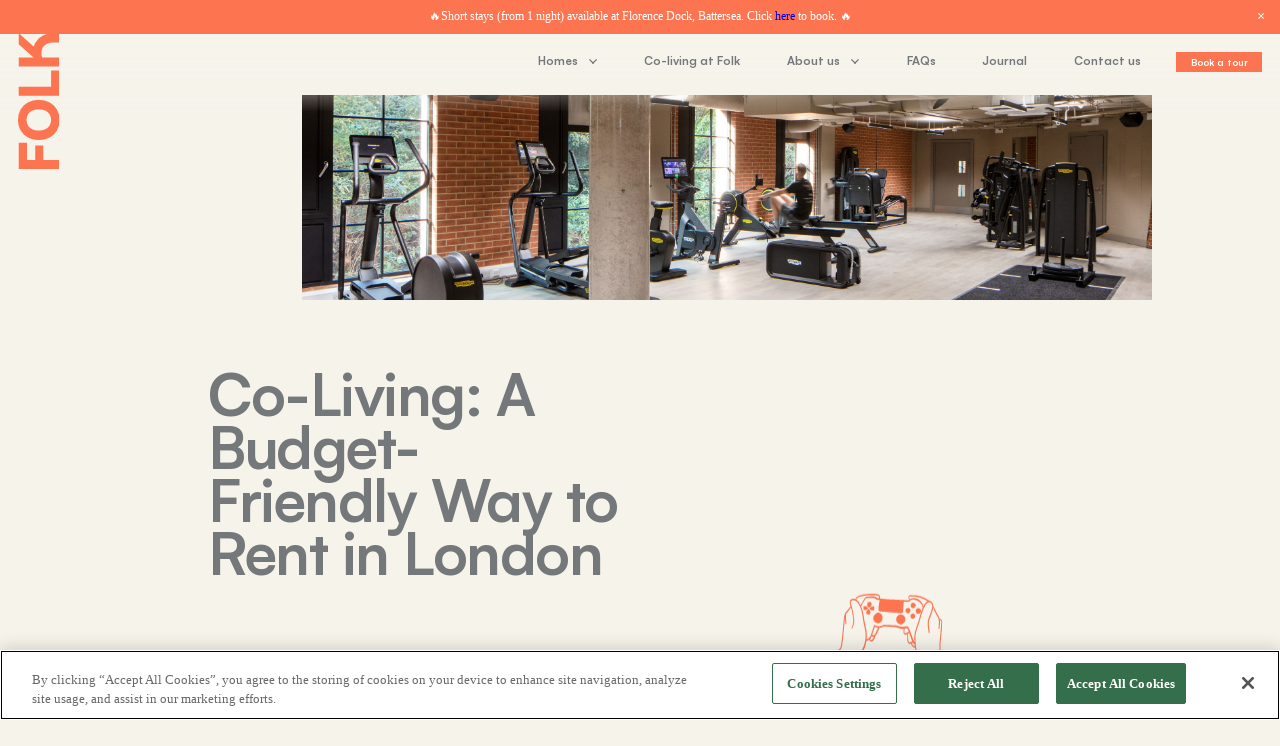

--- FILE ---
content_type: text/html; charset=utf-8
request_url: https://www.folkcoliving.com/journal/1400-co-living-in-london-a-cheaper-alternative-to-renting
body_size: 14164
content:
<!DOCTYPE html>
<html xmlns="http://www.w3.org/1999/xhtml" xml:lang="en-gb" lang="en-gb" dir="ltr">
<head>
<!-- OneTrust Cookies Consent Notice start for folkcoliving.com -->
<script src="https://cdn-ukwest.onetrust.com/scripttemplates/otSDKStub.js" type="text/javascript" charset="UTF-8" data-domain-script="4bc9f5e1-801c-4be0-98f1-72078a657f6e"></script>
<!-- OneTrust Cookies Consent Notice end for folkcoliving.com -->
<script src="https://cdn.cookielaw.org/consent/tcf.stub.js" type="text/javascript" charset="UTF-8"></script>
<!-- START: 70221036 pixels, are aggregated in consenTag container -->
<script src="https://consentag.eu/public/3.0.1/consenTag.js"></script>
<!-- END: 70221036 pixels, are aggregated in consenTag container -->
<!-- Google Tag Manager -->
<!-- End Google Tag Manager -->
<meta charset="utf-8">
<meta name="twitter:card" content="summary_large_image">
<meta name="twitter:title" content="Inspiring Living: Ideas and Tips from Our Blog">
<meta name="twitter:description" content="Stay inspired with tips, stories, and insights on modern communal living and renting in London’s best neighbourhoods.">
<meta name="twitter:image" content="https://www.folkcoliving.com/images/jch_optimize_backup_images/images_2022-09_sunday-mills_biggest_03-stair-view.jpg#joomlaImage://local-images/jch_optimize_backup_images/images_2022-09_sunday-mills_biggest_03-stair-view.jpg?width=1800&amp;amp;height=1200">
<meta name="name" content="Inspiring Living: Ideas and Tips from Our Blog">
<meta name="image" content="https://www.folkcoliving.com/images/jch_optimize_backup_images/images_2022-09_sunday-mills_biggest_03-stair-view.jpg#joomlaImage://local-images/jch_optimize_backup_images/images_2022-09_sunday-mills_biggest_03-stair-view.jpg?width=1800&amp;amp;height=1200">
<meta name="robots" content="index, follow">
<meta property="og:locale" content="en-GB">
<meta property="og:site_name" content="Folk Co-living">
<meta property="og:title" content="Inspiring Living: Ideas and Tips from Our Blog">
<meta property="og:type" content="article">
<meta property="article:published_time" content="2022-02-08T00:17:08+00:00">
<meta property="article:modified_time" content="2025-01-16T11:20:59+00:00">
<meta property="article:author" content="https://www.facebook.com/Folk-Coliving-101033722450892">
<meta property="article:section" content="The Folk | Journal">
<meta property="og:url" content="https://www.folkcoliving.com/journal/1400-co-living-in-london-a-cheaper-alternative-to-renting">
<meta property="og:description" content="Stay inspired with tips, stories, and insights on modern communal living and renting in London’s best neighbourhoods.">
<meta property="og:image" content="https://www.folkcoliving.com/images/jch_optimize_backup_images/images_2022-09_sunday-mills_biggest_03-stair-view.jpg#joomlaImage://local-images/jch_optimize_backup_images/images_2022-09_sunday-mills_biggest_03-stair-view.jpg?width=1800&amp;amp;height=1200">
<meta name="description" content="Discover how co-living in London offers a cost-effective alternative to traditional renting for young professionals.">
<meta name="generator" content="Joomla! - Open Source Content Management">
<link rel="preload" href="/templates/folk/images/shared/arrow-down-grey.svg" as="image">
<link rel="preload" href="/templates/folk/images/shared/close.svg" as="image">
<link rel="preload" href="/templates/folk/images/shared/arrow-down-white.svg" as="image">
<link rel="preload" href="/templates/folk/fonts/satoshi/fonts/Satoshi-Regular.woff2" as="font" crossorigin>
<link rel="preload" href="/templates/folk/fonts/satoshi/fonts/Satoshi-Medium.woff2" as="font" crossorigin>
<link rel="modulepreload" href="/media/mod_menu/js/menu.min.js?094268" fetchpriority="low">
<link rel="modulepreload" href="/media/system/js/messages.min.js?9a4811" fetchpriority="low">
<link href="/media/com_jchoptimize/cache/css/8c23598de5321f0ec850353f3e190b545efca039b46f2a3aa11cc811ee33e662.css" media="all" rel="preload" as="style" onload="this.rel='stylesheet'">
<title>Co-Living in London | A Cheaper Way to Rent</title>
<script type="application/json" class="joomla-script-options new">{"joomla.jtext":{"ERROR":"Error","MESSAGE":"Message","NOTICE":"Notice","WARNING":"Warning","JCLOSE":"Close","JOK":"OK","JOPEN":"Open"},"system.paths":{"root":"","rootFull":"https:\/\/www.folkcoliving.com\/","base":"","baseFull":"https:\/\/www.folkcoliving.com\/"},"csrf.token":"c897db601fa1adccbb98a40fde88f8fe"}</script>
<script type="application/ld+json">{"@context":"https://schema.org","@graph":[{"@type":"Organization","@id":"https://www.folkcoliving.com/#/schema/Organization/base","name":"Folk Co-living","url":"https://www.folkcoliving.com/"},{"@type":"WebSite","@id":"https://www.folkcoliving.com/#/schema/WebSite/base","url":"https://www.folkcoliving.com/","name":"Folk Co-living","publisher":{"@id":"https://www.folkcoliving.com/#/schema/Organization/base"}},{"@type":"WebPage","@id":"https://www.folkcoliving.com/#/schema/WebPage/base","url":"https://www.folkcoliving.com/journal/1400-co-living-in-london-a-cheaper-alternative-to-renting","name":"Co-Living in London | A Cheaper Way to Rent","description":"Discover how co-living in London offers a cost-effective alternative to traditional renting for young professionals.","isPartOf":{"@id":"https://www.folkcoliving.com/#/schema/WebSite/base"},"about":{"@id":"https://www.folkcoliving.com/#/schema/Organization/base"},"inLanguage":"en-GB"},{"@type":"Article","@id":"https://www.folkcoliving.com/#/schema/com_content/article/1400","name":"Co-Living in London | A Cheaper Way to Rent","headline":"Co-Living in London | A Cheaper Way to Rent","inLanguage":"en-GB","author":{"@type":"Person","name":"HBAdmin"},"thumbnailUrl":"images/jch_optimize_backup_images/images_2022-09_sunday-mills_biggest_03-stair-view.jpg","image":"images/2022-07/sunday-mills/24102022-Sunday-Mills-849-Luke-Hayes.jpg","articleSection":"The Folk | Journal","dateCreated":"2022-02-08T00:17:08+00:00","interactionStatistic":{"@type":"InteractionCounter","userInteractionCount":6855},"isPartOf":{"@id":"https://www.folkcoliving.com/#/schema/WebPage/base"}}]}</script>
<link rel="apple-touch-icon" sizes="57x57" href="/templates/folk/images/favicon/apple-icon-57x57.png?v=1">
<link rel="apple-touch-icon" sizes="60x60" href="/templates/folk/images/favicon/apple-icon-60x60.png?v=1">
<link rel="apple-touch-icon" sizes="72x72" href="/templates/folk/images/favicon/apple-icon-72x72.png?v=1">
<link rel="apple-touch-icon" sizes="76x76" href="/templates/folk/images/favicon/apple-icon-76x76.png?v=1">
<link rel="apple-touch-icon" sizes="114x114" href="/templates/folk/images/favicon/apple-icon-114x114.png?v=1">
<link rel="apple-touch-icon" sizes="120x120" href="/templates/folk/images/favicon/apple-icon-120x120.png?v=1">
<link rel="apple-touch-icon" sizes="144x144" href="/templates/folk/images/favicon/apple-icon-144x144.png?v=1">
<link rel="apple-touch-icon" sizes="152x152" href="/templates/folk/images/favicon/apple-icon-152x152.png?v=1">
<link rel="apple-touch-icon" sizes="180x180" href="/templates/folk/images/favicon/apple-icon-180x180.png?v=1">
<link rel="icon" type="image/png" sizes="192x192"  href="/templates/folk/images/favicon/android-icon-192x192.png?v=1">
<link rel="icon" type="image/png" sizes="32x32" href="/templates/folk/images/favicon/favicon-32x32.png?v=1">
<link rel="icon" type="image/png" sizes="96x96" href="/templates/folk/images/favicon/favicon-96x96.png?v=1">
<link rel="icon" type="image/png" sizes="16x16" href="/templates/folk/images/favicon/favicon-16x16.png?v=1">
<link rel="manifest" href="/templates/folk/images/favicon/manifest.json">
<link href="https://www.folkcoliving.com/journal/1400-co-living-in-london-a-cheaper-alternative-to-renting" rel="canonical"/>
<meta name="msapplication-TileColor" content="#ffffff">
<meta name="msapplication-TileImage" content="/templates/folk/images/favicon/ms-icon-144x144.png?v=1">
<meta name="theme-color" content="#ffffff">
<meta name="viewport" content="initial-scale=1.0, maximum-scale=5.0, user-scalable=yes"/>
<meta name="HandheldFriendly" content="true" />
<meta name="apple-mobile-web-app-capable" content="YES" />
<!-- <script src="https://maps.googleapis.com/maps/api/js?key=AIzaSyCLIySQ_Edv5BtNLidyBFpvJcYuDtA1akc&libraries=geometry,places"></script> -->
<style class="jchoptimize-critical-css" id="82faabe73419e4204c17e602d079d2f1c0118c8352dd6df7585150f81eef0934">.G3-body *,.G3-body :after,.G3-body :before{-webkit-box-sizing:inherit;box-sizing:border-box}.G3-body input[type=email],.G3-body input[type=password],.G3-body input[type=search],.G3-body input[type=text]{-webkit-appearance:none;-moz-appearance:none}.G3-body button,.G3-body input,.G3-body optgroup,.G3-body select,.G3-body textarea{font-family:inherit;font-size:100%;line-height:1.15;margin:0}.G3-body button,.G3-body input{overflow:visible}.G3-body button,.G3-body select{text-transform:none}.G3-body [type=button],.G3-body [type=reset],.G3-body [type=submit],.G3-body button{-webkit-appearance:button}.G3-body [type=button]::-moz-focus-inner,.G3-body [type=reset]::-moz-focus-inner,.G3-body [type=submit]::-moz-focus-inner,.G3-body button::-moz-focus-inner{border-style:none;padding:0}.G3-body [type=button]:-moz-focusring,.G3-body [type=reset]:-moz-focusring,.G3-body [type=submit]:-moz-focusring,.G3-body button:-moz-focusring{outline:1px dotted ButtonText}.G3-body [type=checkbox],.G3-body [type=radio]{-webkit-box-sizing:border-box;box-sizing:border-box;padding:0}.G3-body ::-webkit-file-upload-button{-webkit-appearance:button;font:inherit}.ui.container{display:block;max-width:100%}.ui.fluid.container{width:100%}.ui.form{position:relative;max-width:100%}.ui.form .field{clear:both;margin:0 0 1em}.ui.form .field:last-child,.ui.form .fields .fields,.ui.form .fields:last-child .field{margin-bottom:0}.ui.form .field>label{display:block;margin:0 0 4.00000006px 0;color:rgba(0,0,0,.87);font-size:.92857143em;font-weight:700;text-transform:none}.ui.form input:not([type]),.ui.form input[type=date],.ui.form input[type=datetime-local],.ui.form input[type=email],.ui.form input[type=file],.ui.form input[type=number],.ui.form input[type=password],.ui.form input[type=search],.ui.form input[type=tel],.ui.form input[type=text],.ui.form input[type=time],.ui.form input[type=url],.ui.form textarea{width:100%;vertical-align:top}.ui.form ::-webkit-datetime-edit,.ui.form ::-webkit-inner-spin-button{height:1.21428571em}.ui.form input:not([type]),.ui.form input[type=date],.ui.form input[type=datetime-local],.ui.form input[type=email],.ui.form input[type=file],.ui.form input[type=number],.ui.form input[type=password],.ui.form input[type=search],.ui.form input[type=tel],.ui.form input[type=text],.ui.form input[type=time],.ui.form input[type=url]{margin:0;outline:0;-webkit-appearance:none;-webkit-tap-highlight-color:rgba(255,255,255,0);line-height:1.21428571em;padding:.67857143em 1em;font-size:1em;background:#fff;border:1px solid rgba(34,36,38,.15);color:rgba(0,0,0,.87);border-radius:4.00000006px;-webkit-box-shadow:0 0 0 0 transparent inset;box-shadow:0 0 0 0 transparent inset;-webkit-transition:color .1s ease,border-color .1s ease;transition:color .1s ease,border-color .1s ease}.ui.form input[type=checkbox],.ui.form textarea{vertical-align:top}.ui.form .success.message,.ui.form .success.message:empty{display:none}.ui.form .field.field input:-webkit-autofill{-webkit-box-shadow:0 0 0 100px ivory inset!important;box-shadow:0 0 0 100px ivory inset!important;border-color:#e5dfa1!important}.ui.form ::-webkit-input-placeholder{color:rgba(191,191,191,.87)}.ui.form :-ms-input-placeholder{color:rgba(191,191,191,.87)!important}.ui.form ::-moz-placeholder{color:rgba(191,191,191,.87)}.ui.form .required.field>.checkbox:after,.ui.form .required.field>label:after,.ui.form .required.fields.grouped>label:after,.ui.form .required.fields:not(.grouped)>.field>.checkbox:after,.ui.form .required.fields:not(.grouped)>.field>label:after,.ui.form label.required:after{margin:-.2em 0 0 .2em;content:'*';color:#db2828}.ui.form .required.field>label:after,.ui.form .required.fields.grouped>label:after,.ui.form .required.fields:not(.grouped)>.field>label:after,.ui.form label.required:after{display:inline-block;vertical-align:top}.ui.form .required.field>.checkbox:after,.ui.form .required.fields:not(.grouped)>.field>.checkbox:after{position:absolute;top:0;left:100%}.ui.form,.ui.form .field .dropdown,.ui.form .field .dropdown .menu>.item{font-size:14px}.ui.checkbox{position:relative;display:inline-block;-webkit-backface-visibility:hidden;backface-visibility:hidden;outline:0;vertical-align:baseline;font-style:normal;min-height:17px;font-size:1em;line-height:17px;min-width:17px}.ui.checkbox input[type=checkbox],.ui.checkbox input[type=radio]{cursor:pointer;position:absolute;top:0;left:0;opacity:0!important;outline:0;z-index:3;width:17px;height:17px}.ui.checkbox label{cursor:auto;position:relative;display:block;padding-left:1.85714em;outline:0;font-size:1em}.ui.checkbox label:before{position:absolute;top:0;left:0;width:17px;height:17px;content:"";background:#fff;border-radius:2.99999994px;-webkit-transition:border .1s ease,opacity .1s ease,-webkit-transform .1s ease,-webkit-box-shadow .1s ease;transition:border .1s ease,opacity .1s ease,-webkit-transform .1s ease,-webkit-box-shadow .1s ease;transition:border .1s ease,opacity .1s ease,transform .1s ease,box-shadow .1s ease;transition:border .1s ease,opacity .1s ease,transform .1s ease,box-shadow .1s ease,-webkit-transform .1s ease,-webkit-box-shadow .1s ease;border:1px solid #d4d4d5}.ui.checkbox label:after{position:absolute;font-size:14px;top:0;left:0;width:17px;height:17px;text-align:center;opacity:0;color:rgba(0,0,0,.87);-webkit-transition:border .1s ease,opacity .1s ease,-webkit-transform .1s ease,-webkit-box-shadow .1s ease;transition:border .1s ease,opacity .1s ease,-webkit-transform .1s ease,-webkit-box-shadow .1s ease;transition:border .1s ease,opacity .1s ease,transform .1s ease,box-shadow .1s ease;transition:border .1s ease,opacity .1s ease,transform .1s ease,box-shadow .1s ease,-webkit-transform .1s ease,-webkit-box-shadow .1s ease}.ui.checkbox label,.ui.checkbox+label{color:rgba(0,0,0,.87);-webkit-transition:color .1s ease;transition:color .1s ease}.ui.checkbox label:active::before{background:#f9fafb;border-color:rgba(34,36,38,.35)}.ui.checkbox label:active::after{color:rgba(0,0,0,.95)}.ui.checkbox input:active~label{color:rgba(0,0,0,.95)}.ui.checkbox input:not([type=radio]):indeterminate~label:before{background:#fff;border-color:rgba(34,36,38,.35)}.ui.checkbox input:not([type=radio]):indeterminate~label:after{opacity:1;color:rgba(0,0,0,.95)}.ui.checkbox input.hidden{z-index:-1}.ui.checkbox input.hidden+label{cursor:pointer;-webkit-user-select:none;-moz-user-select:none;-ms-user-select:none;user-select:none}.ui.checkbox .box:after,.ui.checkbox label:after{font-family:Checkbox}.ui.checkbox input:indeterminate~.box:after,.ui.checkbox input:indeterminate~label:after{font-size:12px;content:"\e801"}.ui.simple.dropdown .menu .item:hover>.menu,.ui.simple.dropdown>.menu>.item:active>.menu{overflow:visible;width:auto;height:auto;top:0!important;left:100%;opacity:1}.right.menu .ui.simple.dropdown>.menu .item:hover>.menu:not(.right),.right.menu .ui.simple.dropdown>.menu>.item:active>.menu:not(.right),.ui.simple.dropdown .menu .item:hover>.left.menu,.ui.simple.dropdown>.menu>.item:active>.left.menu{left:auto;right:100%}.ui.container:not(.segment){padding-right:0;padding-left:0}.ui.form input{height:auto}.ui.radio,.ui.checkbox{padding:0}.ui.radio .hidden,.ui.checkbox .hidden{display:block !important;visibility:initial}label{margin:0;max-width:none}.ui.button{height:auto}.hidden{display:none !important}.ui{--rem:16px}.ui.form input{box-sizing:border-box}.ui.form{transition:0.3s opacity}</style>
<style class="jchoptimize-critical-css" id="82faabe73419e4204c17e602d079d2f1cc67057527c8d757d493e7eb65383f2a">:root{--multi:1;--ss:100/1366}@media (max-width:767px){:root{--ss:100/375}}@media (min-width:768px) and (min-aspect-ratio:16/9){:root{--multi:0.8}}html{overflow-x:hidden}body,h1,.h1,h2,.h2,h3,.h3,p,ul,li,a{margin:0;padding:0;font-style:normal;font-weight:normal;text-decoration:none}p{margin-bottom:1.563em}h1,h2,h3,h3,h4{letter-spacing:-0.025em}.center{text-align:center}img{width:100%;height:auto;display:block}*{box-sizing:border-box}.hidden,.chronoforms6_credits{display:none !important;visibility:hidden !important}body{font-size:calc( 1.15vw * var(--multi) );line-height:calc( 1.56vw * var(--multi) );font-family:'Satoshi-Regular';font-weight:normal;font-style:normal;color:#75787B;-moz-font-feature-settings:'ss01=1';-ms-font-feature-settings:'ss01' 1;-webkit-font-feature-settings:'ss01' 1;-o-font-feature-settings:'ss01' 1;font-feature-settings:'ss01' 1}h1,h2.large-heading,h3.large-heading,h4.large-heading,h2.large-heading span,h3.large-heading span,h4.large-heading span{font-size:calc( 5.729vw * var(--multi) ) !important;line-height:calc( 5.27vw * var(--multi) );font-family:'Satoshi-Bold';font-weight:normal;font-style:normal;margin:calc( 6.51vw * var(--multi) ) 0;letter-spacing:-0.025em}h2,.button{font-size:calc( 0.83vw * var(--multi) );line-height:calc( 1.09vw * var(--multi) );font-family:'Satoshi-Bold';font-weight:normal;font-style:normal}.cta-button{font-size:calc( 0.94vw * var(--multi) );line-height:calc( 1.25vw * var(--multi) );font-family:'Satoshi-Bold';font-weight:normal;font-style:normal}h3{font-family:'Satoshi-Medium';font-style:normal;font-size:calc( 2.865vw * var(--multi) );line-height:calc( 3.802vw * var(--multi) )}b,strong,#header-menu ul li *,ul.snav li *{font-family:'Satoshi-Bold';font-weight:normal;font-style:normal}input,textarea,select,.ui.selection.dropdown{font-family:'Satoshi-Regular';font-weight:normal;font-style:normal;font-size:calc( 1.042vw * var(--multi) );line-height:calc( 1.042vw * var(--multi) );color:#75787B}@media (max-width:1024px) and (orientation:landscape){p{font-size:calc( 1.56vw * var(--multi) );line-height:calc( 2.08vw * var(--multi) );margin-bottom:1em}}.right{margin-left:auto}.orange,.orange a,a.orange{color:#FC7450}.grey,.grey a{color:#75787B}.white,.white a{color:#FFF}.bg-cream{background-color:#F6F3EB}h1.offset-alternate.shorter,.large-heading.offset-alternate.shorter{max-width:calc( 40.646vw * var(--multi) )}.text-links a:not( .button ){text-decoration:underline}#page-wrap{width:calc( 100vw * var(--multi) );max-width:100%;margin-left:auto;margin-right:auto}#header-wrap{position:fixed;width:100%;z-index:100;top:0;left:0;-webkit-transition:all .3s;-moz-transition:all .3s;-o-transition:all .3s;transition:all .3s}#header-inner::before{content:" ";position:absolute;top:0;left:0;width:100%;height:100%;background:linear-gradient( 0deg,rgba( 246,243,235,0 ) 0%,rgba( 246,243,235,0.7 ) 60%,rgba( 246,243,235,0.8 ) 100% );opacity:0;z-index:1;-webkit-transition:opacity .3s;-moz-transition:opacity .3s;-o-transition:opacity .3s;transition:opacity .3s}#header-inner>*{position:relative;z-index:2}body:not( .scroll-down ) #header-inner::before{opacity:1}#header-logo{-webkit-transform-origin:top left;-ms-transform-origin:top left;transform-origin:top left;-webkit-transform:rotate( -90deg ) translateX( -100% );-ms-transform:rotate( -90deg ) translateX( -100% );transform:rotate( -90deg ) translateX( -100% );-webkit-transition:opacity .3s;-moz-transition:opacity .3s;-o-transition:opacity .3s;transition:opacity .3s}#header-inner,#header-menu{width:100%}#header-menu-button{display:none}#header-menu>ul,ul.snav{display:-webkit-box;display:-ms-flexbox;display:flex;-webkit-box-align:end;-ms-flex-align:end;align-items:flex-end;-webkit-box-pack:justify;-ms-flex-pack:justify;justify-content:space-between;list-style:none;margin:calc( 1.719vw * var(--multi) )}#header-menu>ul{width:60%;margin:calc( 1.719vw * var(--multi) );margin-left:auto}#header-menu>ul li{position:relative;margin:0.1em 0 0.25em 0}#header-menu>ul li *,ul.snav li *{color:#75787B}#header-menu>ul>li.parent,ul.snav>li.parent{padding-right:calc( 2vw * var(--multi) )}#header-menu>ul>li.parent::after,ul.snav>li.parent::after{content:" ";width:calc( 1vw * var(--multi) );height:calc( 0.5vw * var(--multi) );position:absolute;top:0.5em;display:block;right:0;background-image:url('https://www.folkcoliving.com/templates/folk/images/shared/arrow-down-grey.svg');background-size:contain;background-position:center center;background-repeat:no-repeat}#header-menu>ul li:last-child,ul.snav li:last-child{margin-right:0}#header-menu>ul li ul{position:absolute;max-height:0;overflow:hidden;width:calc( 15vw * var(--multi) );-webkit-transform:translateX( calc( -5.35vw * var(--multi) ) );-ms-transform:translateX( calc( -5.35vw * var(--multi) ) );transform:translateX( calc( -5.35vw * var(--multi) ) );text-align:center;list-style:none;-webkit-transition:all .3s;-moz-transition:all .3s;-o-transition:all .3s;transition:all .3s}.cta-button{border:calc( 0.156vw * var(--multi) ) solid #FD7450;width:calc( 8.438vw * var(--multi) );color:#fff;display:block;text-align:center;padding:calc( 0.25vw * var(--multi) );margin:calc( 1.719vw * var(--multi) );background-color:#FD7450;-webkit-transition:all .3s;-moz-transition:all .3s;-o-transition:all .3s;transition:all .3s}#banner{background-color:#FD7450;text-align:center;width:100%;height:auto;padding:calc( 0.92vw * var(--multi) ) calc( 1.56vw * var(--multi) );color:#fff;-webkit-transition:all .3s;-moz-transition:all .3s;-o-transition:all .3s;transition:all .3s}#banner .banner-inner{position:relative}#banner p{margin:0}#banner .close{position:absolute;width:calc( 0.57vw * var(--multi) );height:calc( 1.094vw * var(--multi) );top:0;right:0;background-size:contain;background-position:center center;background-repeat:no-repeat;background-image:url(https://www.folkcoliving.com/templates/folk/images/shared/close.svg);cursor:pointer}body:not(.hide-banner):not(.menu-min).has-banner #header-wrap{top:calc( ( 1.494vw * var(--multi) ) + ( 0.92vw * var(--multi) ) + ( 0.92vw * var(--multi) ) )}.right{margin-left:auto}.half,.fifty{width:50%}.third{width:33.33%}.twenty{width:20%}.sixty{width:60%}.indent,.indent.large-heading{margin-left:calc( 2.708vw * var(--multi) )}.banner{height:calc( 20vw * var(--multi) );background-size:cover;background-position:center center;background-repeat:no-repeat}.left10{margin-left:10% !important}.right10{margin-right:10% !important}.logo{margin:calc( 1.719vw * var(--multi) );width:calc( 15.573vw * var(--multi) );-webkit-transition:opacity .3s 2s;-moz-transition:opacity .3s 2s;-o-transition:opacity .3s 2s;transition:opacity .3s 2s}.image3{width:calc( 31.25vw * var(--multi) )}.image5,.image9{width:calc( 44.483vw * var(--multi) )}.illustration{position:absolute;width:calc( 12.5vw * var(--multi) );z-index:20}.posp20{left:calc( calc( 20vw * var(--multi) ) - calc( 12.5vw * var(--multi) ) )}.posp80{left:calc( calc( 80vw * var(--multi) ) - calc( 12.5vw * var(--multi) ) )}.button,.button.inverted:hover{width:calc( 17.969vw * var(--multi) );text-align:center;padding:calc( 1.042vw * var(--multi) );border:1px solid #FD7450;text-transform:uppercase;color:#75787B;background-color:transparent;display:inline-block;-webkit-transition:all .3s;-moz-transition:all .3s;-o-transition:all .3s;transition:all .3s;cursor:pointer}body #footer{background:#FC7450;position:relative}#footer .scroll-to-top,.scroll-down-to{content:" ";position:absolute;z-index:10;top:0;left:50%;-webkit-transform:translate( -50%,-50% );-ms-transform:translate( -50%,-50% );transform:translate( -50%,-50% );width:calc( 3.02vw * var(--multi) );height:calc( 3.02vw * var(--multi) );background-image:url('https://www.folkcoliving.com/templates/folk/images/shared/scroll-up.svg');background-repeat:no-repeat;background-position:center center;background-size:contain;cursor:pointer}.footer{padding:calc( 1.3vw * var(--multi) ) calc( 3.39vw * var(--multi) );display:-webkit-box;display:-ms-flexbox;display:flex;justify-content:space-between}.footer>div>ul,#header-inner{display:-webkit-box;display:-ms-flexbox;display:flex;-webkit-box-pack:justify;-ms-flex-pack:justify;justify-content:space-between}.footer>div>ul>li{list-style:none;padding-right:calc( 1.458vw * var(--multi) )}.footer>div>ul.social>li>a{display:inline-block;width:calc( 1.198vw * var(--multi) );height:calc( 1.198vw * var(--multi) );text-indent:calc( -1000vw * var(--multi) );background-position:center center;background-size:contain;background-repeat:no-repeat}.footer>div>ul.social>li>a.instagram{background-image:url(https://www.folkcoliving.com/templates/folk/images/shared/social-instagram.svg)}.footer>div>ul.social>li>a.facebook{background-image:url(https://www.folkcoliving.com/templates/folk/images/shared/social-facebook.svg)}.footer .dead-center{margin:0 auto}.section{position:relative}.section:not( .no-padding ){padding:calc(6vw * var(--multi) ) calc( 7.81vw * var(--multi) )}.section.no-top-padding{padding-top:0}.section.no-bottom-padding{padding-bottom:0}.section.no-right-padding{padding-right:0}[class*="parallax"]{transition:transform 0.8s cubic-bezier( 0,0,0,1 ) 0s;will-change:transform}.flex{display:-webkit-box;display:-ms-flexbox;display:flex;-webkit-box-pack:justify;-ms-flex-pack:justify;justify-content:space-between}.flex>.valign,.flex.valign-inside>*{-ms-flex-item-align:center;-ms-grid-row-align:center;align-self:center}input[type="text"]::-webkit-input-placeholder,textarea::-webkit-input-placeholder{opacity:1;color:#75787B !important;font-weight:normal;font-family:inherit}input[type="text"]::-moz-placeholder,textarea::-moz-placeholder{opacity:1;color:#75787B !important;font-weight:normal;font-family:inherit}input[type="text"]:-ms-input-placeholder,textarea:-ms-input-placeholder{opacity:1;color:#75787B !important;font-weight:normal;font-family:inherit}input[type="text"]:-moz-placeholder,textarea:-moz-placeholder{opacity:1;color:#75787B !important;font-weight:normal;font-family:inherit}input,textarea{color:#75787B !important;box-sizing:border-box;width:100%;padding:calc( 1.406vw * var(--multi) );border:none;outline:none;border-radius:calc( 0.5vw * var(--multi) );margin-bottom:calc( 0.938vw * var(--multi) )}.ui.checkbox .box::before,.ui.checkbox label::before{width:calc( 3.125vw * var(--multi) );height:calc( 3.125vw * var(--multi) );box-sizing:border-box;padding:calc( 1.406vw * var(--multi) );border:none;border-radius:calc( 0.5vw * var(--multi) );font-size:calc( 1.15vw * var(--multi) );line-height:calc( 1.56vw * var(--multi) )}.ui.checkbox .box,.ui.checkbox label,.ui.checkbox .box::after,.ui.form .ui.checkbox label::after{font-size:calc( 1.15vw * var(--multi) );line-height:calc( 1.56vw * var(--multi) )}.ui.form .ui.checkbox .box::after,.ui.form .ui.checkbox label::after{top:0.5em;left:0.7em;color:#75787B}.ui.checkbox label{padding-left:calc( 4vw * var(--multi) );padding-top:calc( 0.6vw * var(--multi) )}.ui.checkbox input:checked~.box::after,.ui.checkbox input:checked~label::after,.ui.checkbox label,.ui.checkbox+label{color:#75787B}.ui.form,.ui.form .field .dropdown:not(.icon),.ui.form .field .dropdown .menu>.item,.ui.form .field textarea,.ui.form .ui.selection.dropdown,.ui.form .field input[type="text"],.ui.form .field input[type="date"]{padding:calc( 1.406vw * var(--multi) );font-family:'Satoshi-Regular';font-weight:normal;font-style:normal;font-size:calc( 1.042vw * var(--multi) );line-height:calc( 1.042vw * var(--multi) );color:#75787B;border:0}.ui.form .ui.checkbox label{padding-left:3.75em;color:#75787B;font-size:calc( 1.15vw * var(--multi) );line-height:calc( 1.56vw * var(--multi) )}.ui.checkbox label::before{border:0 !important}button#register_submit.ui.button,button#send.ui.button{font-size:14px;min-height:1em;border-radius:4.00000006px;will-change:auto;width:calc( 17.969vw * var(--multi) );text-align:center;padding:calc( 1.042vw * var(--multi) );border:1px solid #FD7450;text-transform:uppercase;color:#fff;background-color:#FD7450;-webkit-transition:all .3s;-moz-transition:all .3s;-o-transition:all .3s;transition:all .3s;cursor:pointer}.ui.message,.ui.message.success{background-color:transparent;border:none;outline:none;box-shadow:none;color:inherit}#register_submit,#send.ui.button{margin-top:calc( 3vw * var(--multi) );margin-bottom:calc( 2vw * var(--multi) )}.card{width:calc(38.802vw * var(--multi));margin-right:calc(3.125vw * var(--multi))}@media ( max-width:767px ){body{font-size:calc( 4.267vw * var(--multi) );line-height:calc( 5.6vw * var(--multi) )}h1,h2.large-heading,h3.large-heading,h4.large-heading,h2.large-heading span,h3.large-heading span,h4.large-heading span{font-size:calc( 10.667vw * var(--multi) ) !important;line-height:calc( 10.667vw * var(--multi) );margin:calc( 9.067vw * var(--multi) ) 0;overflow:visible}h3,h3 span,h4,.faq-item .question{font-size:calc( 6.66vw * var(--multi) );line-height:calc( 10.66vw * var(--multi) )}.button{font-size:calc( 4.267vw * var(--multi) );line-height:calc( 5.6vw * var(--multi) )}.cta-button{font-size:calc( 3.733vw * var(--multi) );line-height:calc( 5.06vw * var(--multi) );width:auto;padding:calc( 1.6vw * var(--multi) ) calc( 5.06vw * var(--multi) )}input,textarea,select,.ui.selection.dropdown,.ui.checkbox .box,.ui.checkbox label{font-size:calc( 4.267vw * var(--multi) );line-height:calc( 5.333vw * var(--multi) )}h1.offset-alternate.shorter,.large-heading.offset-alternate span{width:98% !important;max-width:100% !important}#header-menu>ul li *,ul.snav li *{font-size:calc( 6.4vw * var(--multi) );line-height:calc( 6.4vw * var(--multi) )}#banner{display:none}#header-wrap{}#content-wrap{padding-top:calc( 12vw * var(--multi) )}#header-logo{width:calc( 29.819vw * var(--multi) );-webkit-transform:none !important;-ms-transform:none !important;transform:none!important}#header-menu{position:fixed;top:0;left:0;width:100%;height:0px;z-index:10000;background-color:#FC7450;opacity:0;-webkit-transition:.6s all;-moz-transition:.6s all;-o-transition:.6s all;transition:.6s all;overflow:hidden}#header-menu ul.nav{-webkit-box-orient:vertical;-webkit-box-direction:normal;-ms-flex-direction:column;flex-direction:column;padding-top:calc( 14.5vw * var(--multi) );margin:auto}#header-menu>ul li *{color:#fff}#header-menu>ul li ul{max-height:none !important;width:100%;-webkit-transform:none;-ms-transform:none;transform:none;position:relative;overflow:visible}#header-menu>ul>li.parent::after{background-image:url(https://www.folkcoliving.com/templates/folk/images/shared/arrow-down-white.svg);width:calc( 5vw * var(--multi) );height:calc( 5vw * var(--multi) );top:calc( 1.4vw * var(--multi) );right:calc( 8vw * var(--multi) )}#header-menu>ul li ul li:first-child{margin-top:calc( 3.589vw * var(--multi) ) !important}#header-menu-button{display:block;background-color:#FD7450;margin:calc( 1.719vw * var(--multi) );padding:calc( 1.6vw * var(--multi) );padding-top:calc( calc( 1.6vw * var(--multi) ) + calc( 0.53vw * var(--multi) ) / 2 );border-radius:0}.hamburger{border:0;margin:0;padding:0;display:-ms-flexbox;display:-webkit-flex;display:flex;overflow:visible;font:inherit;color:inherit;text-transform:none;background-color:transparent;cursor:pointer}.hamburger-box{position:relative;display:inline-block}.hamburger-inner{top:50%;display:block}.hamburger-inner,.hamburger-inner::before,.hamburger-inner::after{width:100%;position:absolute;background-color:#fff;transition-property:transform;transition-duration:0.3s}.hamburger-inner::before,.hamburger-inner::after{content:"";display:block}.hamburger--spin .hamburger-inner{transition-duration:0.22s;transition-timing-function:cubic-bezier( 0.55,0.055,0.675,0.19 )}.hamburger--spin .hamburger-inner::before{transition:top 0.1s 0.25s ease-in,opacity 0.1s ease-in}.hamburger--spin .hamburger-inner::after{transition:bottom 0.1s 0.25s ease-in,transform 0.22s cubic-bezier( 0.55,0.055,0.675,0.19 )}.hamburger-box{width:calc( calc( 5.06vw * var(--multi) ) );height:calc( calc( 5.06vw * var(--multi) ) )}.hamburger-inner{margin-top:calc( -0.53vw * var(--multi) )}.hamburger-inner,.hamburger-inner::before,.hamburger-inner::after{height:calc( 0.53vw * var(--multi) )}.hamburger-inner::before{top:calc( -2.13vw * var(--multi) )}.hamburger-inner::after{bottom:calc( -2.13vw * var(--multi) )}.left,.left.small-margin,.right,.right.small-margin,.half,.forty{width:100%;margin-left:0;margin-right:0}.indent,.large-heading.indent{margin-left:0}.logo{width:100%}.image3{width:calc( 73.333vw * var(--multi) );margin:auto}.image5{width:calc( 80vw * var(--multi) )}.illustration,.illustration.larger{position:relative;width:calc( 34.667vw * var(--multi) )}.flex{-ms-flex-wrap:wrap;flex-wrap:wrap}.half,.fifty{width:100%}.third{width:100%}.ten,.twenty,.thirty,.forty,.sixty,.seventy,.seventyfive,.eighty,.ninety{width:100%}.button{width:calc( 60.8vw * var(--multi) );padding:calc( 4.8vw * var(--multi) );margin-left:auto;margin-right:auto;display:block}.scroll-to-top{display:none}.footer{-ms-flex-wrap:wrap;flex-wrap:wrap}.footer>*{width:100%;margin:calc( 4vw * var(--multi) ) auto}.footer-logo{max-width:calc( 50.667vw * var(--multi) );margin-left:auto;margin-right:auto}.footer-logo img.logo{width:100%;margin-bottom:calc( 14.4vw * var(--multi) )}.footer>div>ul.social{-webkit-box-pack:center;-ms-flex-pack:center;justify-content:center}.footer>div>ul.social>li>a{width:calc( 9.067vw * var(--multi) );height:calc( 9.067vw * var(--multi) );margin-left:calc( calc( 9.067vw * var(--multi) ) / 2 );margin-right:calc( calc( 9.067vw * var(--multi) ) / 2 )}#footer>.footer:last-child>div>ul.nav{-ms-flex-wrap:wrap;flex-wrap:wrap}#footer>.footer:last-child>div>ul.nav li:first-child{width:100%;text-align:center}#footer>.footer:last-child>div>ul.nav li{margin-bottom:calc( 3vw * var(--multi) )}.footer>div>ul>li>a{margin-left:calc( 3vw * var(--multi) );margin-right:calc( 3vw * var(--multi) )}.dead-center{text-align:center}.section{display:-webkit-box;display:-ms-flexbox;display:flex;-ms-flex-wrap:wrap;flex-wrap:wrap}form.ui.form .contact-message>p,.chronoforms form.ui.form .field .ui.checkbox label{font-size:calc( 4.267vw * var(--multi) );line-height:calc( 5.6vw * var(--multi) )}button#register_submit.ui.button,,button#send.ui.button{font-size:calc( 4.267vw * var(--multi) );line-height:calc( 5.6vw * var(--multi) );width:calc( 60.8vw * var(--multi) );padding:calc( 4.8vw * var(--multi) );margin-left:auto;margin-right:auto;display:block}.chronoforms{margin-top:calc(12vw * var(--multi))}form.ui.form .field input[type="text"],.chronoforms .form form.ui.form textarea,.chronoforms .form form.ui.form .ui.selection.dropdown,.ui.form .field input[type="date"]{margin-bottom:calc(2.667vw * var(--multi));border-radius:calc(2vw * var(--multi));padding:calc( 2.933vw * var(--multi)) calc( 4vw * var(--multi))}form.ui.form .ui.checkbox label{padding-left:calc(14vw * var(--multi));padding-top:0}form.ui.form .ui.checkbox .box::before,.chronoforms .form form.ui.form .ui.checkbox label::before{width:calc( 10.667vw * var(--multi) );height:calc( 10.667vw * var(--multi) );border-radius:calc( 2vw * var(--multi) )}form.ui.form .ui.checkbox .box::after,.chronoforms .form form.ui.form .field .ui.checkbox label::after{font-size:calc( 5vw * var(--multi) );top:calc( 4vw * var(--multi) );left:calc( 2.5vw * var(--multi) )}form.ui.form .field input[type="text"],.chronoforms form.ui.form .field textarea,.chronoforms .form form.ui.form .ui.selection.dropdown,.ui.form .field input[type="date"],form.ui.form .field .dropdown .menu>.item{font-size:calc( 4.267vw * var(--multi) );line-height:calc( 5.333vw * var(--multi) )}form.ui.form .field{margin:0}[mobile-order="1"]{order:1}[mobile-order="2"]{order:2}.posp60,.posp70,.posp80,.posp90{left:auto;right:calc(10vw * var(--multi))}.mleft{margin-left:auto}.banner{width:100%;min-height:20vh}.card{width:calc( 100% - calc( 7.81vw * var(--multi) ) );margin-bottom:calc( 7.81vw * var(--multi) )}}#Mailchimp .form{padding-left:0}#Mailchimp .form .ui.checkbox input+label{padding-left:3em !important}#Mailchimp .form p{line-height:1.2em}@media (max-width:767px){#Mailchimp .form .ui.checkbox input+label{font-size:14px;padding-left:3.5em !important}#Mailchimp.no-top-padding{padding-top:calc(6vw * var(--multi) )}}.post a{color:#FD7450}#register_submit{color:#fff}.ui.form div.mainfield.field{clear:none}#lightbox{position:fixed;z-index:10000;height:100vh;overflow:hidden;width:100vw;top:0;left:0;opacity:0;pointer-events:none;transition:opacity 0.5s}#lightbox>div{width:100%;height:100%;overflow:hidden;display:flex;justify-content:center;align-items:center}#lightbox .lightbox-content{width:100%;max-width:calc(var(--ss)*1640vw);position:relative;height:90vh;max-height:calc(var(--ss)*960vw)}@media (max-width:768px){#lightbox>div{padding:calc(var(--ss)*40vw) calc( 7.81vw * var(--multi) )}#lightbox .lightbox-content{position:relative;height:90vh;max-height:90vh}}</style>
<style class="jchoptimize-critical-css" id="82faabe73419e4204c17e602d079d2f147be4f068ec6c6b061d0dab46d2f3477">img{max-width:100%;height:auto}</style>
</head>
<body id="body" class="journal-1400-co-living-in-london-a-cheaper-alternative-to-renting menu-id-227  bg-cream mt-orange has-banner">
<!-- Google Tag Manager (noscript) -->
<noscript>
<iframe src="https://www.googletagmanager.com/ns.html?id=GTM-57R7TLS"
					  height="0" width="0" style="display:none;visibility:hidden">
</iframe>
</noscript>
<!-- End Google Tag Manager (noscript) -->
<div id="loader"></div>
<div id="banner">
<div class="banner-inner">
<div class="close"></div>
<p>🔥Short stays (from 1 night) available at Florence Dock, Battersea. Click <a href="https://folkcoliving.reservations.direct/en/properties">here</a> to book. 🔥</p> </div>
</div>
<div id="page-wrap">
<div id="header-wrap">
<div id="header">
<div id="header-inner">
<div id="header-menu-button">
<button name="menu" class="hamburger hamburger--spin" type="button"> <span class="hamburger-box"> <span class="hamburger-inner"></span> </span> </button>
</div>
<div id="header-logo">
<a href="/" class="menu-logo-wrap">
<img class="orange logo" src="/templates/folk/images/brand/folk-orange.svg" alt="Folk Co-living">
</a>
</div>
<div id="header-menu">
<ul class="mod-menu mod-list nav ">
<li class="nav-item item-217 deeper parent"><span class="mod-menu__heading nav-header ">Homes</span>
<ul class="mod-menu__sub list-unstyled small"><li class="nav-item item-213"><a href="/homes/the-palm-house" >The Palm House</a></li><li class="nav-item item-235"><a href="/homes/sunday-mills" >Sunday Mills</a></li><li class="nav-item item-219"><a href="/homes/florence-dock" >Florence Dock</a></li></ul></li><li class="nav-item item-214"><a href="/co-living-at-folk" >Co-living at Folk</a></li><li class="nav-item item-215 deeper parent"><a href="/about-us" >About us</a><ul class="mod-menu__sub list-unstyled small"><li class="nav-item item-236"><a href="/about-us/working-for-folk" >Working For Folk</a></li></ul></li><li class="nav-item item-216"><a href="/faqs" >FAQs</a></li><li class="nav-item item-227 current active"><a href="/journal" aria-current="location">Journal</a></li><li class="nav-item item-226"><a href="/contact-us" >Contact us</a></li></ul>
</div>
<div id="header-register"><a class="cta-button" href="/book-a-tour?tmpl=component">Book a tour</a></div>
</div>
</div>
</div>
<div id="content-wrap">
<div id="content" class="content">
<div id="error-message" class="error">
<div id="system-message-container" aria-live="polite"></div>
</div>
<div class="mid-content">
<div id="comp-content">
<div itemscope itemtype="https://schema.org/Article">
<meta itemprop="inLanguage" content="en-GB" />
<section class="hide-section section no-right-padding post">
<div class="left10 banner" style="background-image:URL('/images/2022-07/sunday-mills/24102022-Sunday-Mills-849-Luke-Hayes.jpg#joomlaImage://local-images/2022-07/sunday-mills/24102022-Sunday-Mills-849-Luke-Hayes.jpg?width=2508&height=1672');">
</div>
<h1 class="offset-alternate shorter">
			Co-Living: A Budget-Friendly Way to Rent in London		</h1>
<div class="illustration parallax0 posp80 mleft" data-para-dir="1" data-para-amount="-100" data-para-mobile-amount="-50">
<img src="/templates/folk/images/illustrations/games-control-orange.svg?c=2">
</div>
</section>
<section class="hide-section section no-top-padding post">
<div class="indent half">
<p><span style="font-size: 14pt;"><strong>If you’ve been anywhere near a newspaper in the last few months, you’ll know that renting in London has become eye-wateringly expensive. However, it’s not time to hit panic stations just yet. With a co-living apartment in London, you can enjoy the benefits of living in the capital, without spending a small fortune.</strong></span></p>
<p><span style="font-size: 14pt;"><strong>We’ve rounded up some of the key ways that a co-living space could save you money:</strong></span></p>	</div>
</section>
<section class="section no-top-padding flex">
<div class="image5">
<img src="/images/instagram/274961645_685100059330596_8153316628933356487_n.jpg#joomlaImage://local-images/instagram/274961645_685100059330596_8153316628933356487_n.jpg?width=1006&height=1224" width="1006" height="1224">
</div>
<div class="image3">
<img src="/images/2023-03/Impact.jpg#joomlaImage://local-images/2023-03/Impact.jpg?width=700&height=1050" width="700" height="1050">
</div>
</section>
<div class="illustration parallax3 posp20" data-para-dir="1" data-para-amount="-100" data-para-mobile-amount="-100">
<img src="/templates/folk/images/illustrations/ok-fingers-orange.svg?c=2">
</div>
<section class="section no-top-padding post">
<div class="half right">
<h3><span style="background-color: inherit; caret-color: auto; font-size: 24pt;">Bills are included</span></h3>
<p><span style="background-color: inherit; font-size: calc( 1.15vw * var(--multi) ); caret-color: auto;">When you rent an apartment in London, there’s always the chance that you’ll be hit with an unexpected fee or expense. But with a communal living space in London, you’ll always know what you’re paying for. With an all-inclusive monthly cost that covers things like rent, council tax, utilities and additional activities, co-living will still&nbsp;</span><a href="/co-living-at-folk" style="background-color: inherit; font-size: calc( 1.15vw * var(--multi) );">save you 10-20%</a><span style="background-color: inherit; font-size: calc( 1.15vw * var(--multi) ); caret-color: auto;"> compared to the average studio in London.</span></p>
<h3><span style="font-size: 24pt;">Additional benefits</span></h3>
<p>Living in a co-living space often comes with a host of benefits that you would ordinarily have to pay for separately. Do you currently pay for a gym or coworking membership? Like going to the cinema? With a Folk co-living space, these benefits are covered by your monthly expenses, freeing up some extra cash for you to focus on doing the things you love.</p>
<h3><span style="font-size: 24pt;">Events and activities</span></h3>
<p>Speaking of doing the things you love; co-living can also help you reduce the money you spend on entertainment. Many co-living developments offer a carefully curated events schedule to help residents get the most out of their living space. On those miserable weather days in London, you can be entertained from the comfort of your home.&nbsp;</p>
<p>Want to enjoy a home that doubles as an entertainment hub? With co-living at Folk, you can enjoy a range of different shared events and experiences, from wine tasting to puppy yoga. Is there an event that isn’t on the schedule? Why not host it yourself?</p>
<h3><span style="font-size: 24pt;">No deposit</span></h3>
<p>One of the most painful parts of renting is having to part with your life savings for a security deposit. With co-living, saving up your pennies for a deposit is a problem of yesterday. Instead, you’ll be able to move in when and whenever you are ready, with flexible contracts that don’t require any deposit.&nbsp;</p>
<h3><span style="font-size: 24pt;">Pre-furnished apartments</span></h3>
<p>Renting an apartment doesn’t just involve paying for rent - you also need to factor in the costs of moving in. In many cases you’ll need to buy new furniture, kitchenware and a TV if you’re feeling fancy. With a co-living apartment at Folk, you can look forward to all of these features, plus more. Not only will your home come fully furnished - it will also feature sleek design choices based on your wants and needs.</p>
<p><strong>As well as being cost-effective, co-living with Folk will open your horizons to a new world of social experiences. With communal areas and plenty of shared events, you’ll have the option to hang out with like-minded people or retreat to the privacy of your own personal studio. To find out more, check out our developments in <a href="/homes/florence-dock">Battersea</a>, <a href="/homes/sunday-mills">Earlsfield</a>&nbsp;</strong><strong>and</strong> <a href="/homes/the-palm-house"><strong>Harrow</strong></a><strong>.</strong></p>	</div>
</section>
<section class="hide-section section">
<div class="banner" style="background-image:URL('/images/2022-09/sunday-mills/biggest/06-mezanine.jpg#joomlaImage://local-images/2022-09/sunday-mills/biggest/06-mezanine.jpg?width=1800&height=1800');">
</div>
</section>
</div>
<section id="Mailchimp-Header" class="section no-bottom-padding grey transparent ill-orange">
<h3 class="center orange">Stay in the loop</h3>
</section>
<section id="Mailchimp" class="section no-top-padding grey transparent ill-orange">
<div class="flex">
<div class="sixty left10 right10 text-links padding" mobile-order="2">
<div id="mailchimpForm" class="G3-body joomla chronoforms index custom_form " data-success="">
<div id="newsletter-new_start_page" class="ui container fluid form chronopage"  data-script="0">
<form action="index.php?option=com_ajax&ignoreMessages&module=custom_form&format=json" method="post" id="newsletter-new"  class="G3-dynamic ui form G3-form" data-vmsgs="inlinetext" enctype="multipart/form-data" data-subanimation="1">
<input type="hidden" name="custom_form_id" value="148">
<div data-vtype='html_code'  data-uid='56' id='html_code_56' class=''>
<p>Sign up to be the first to hear about all things Folk.</p>
</div><div class='ui segment' id='area_segment_79' data-vtype='area_segment' data-uid='79'><div class='mainfield field required' data-validationrules='{"identifier":"email_honey","rules":[{"type":"required","prompt":"Email is required*"},{"type":"email","prompt":"Please enter a valid email*"}]}'  data-vtype='text' data-uid='96' data-isinput='1' data-name='email_honey'>
<label for='email_honey' class='hidden'>Email Address</label>
<input name='email_honey' placeholder='Email Address*' id='email_honey' type='text' class='w-50' value='' >
</div><div class='mainfield hidden'   data-vtype='text' data-uid='5' data-isinput='1' data-name='email_address'>
<label for='email_address' class='hidden'>Email Address</label>
<input name='email_address' placeholder='Email Address*' id='email_address' type='text' class='' value='' >
</div></div><div class='segment keeplabel' id='area_segment_24' data-vtype='area_segment' data-uid='24'><div class='segment accept-fields' id='terms_box' data-vtype='area_segment' data-uid='26'><div class='mainfield field required' data-validationrules='{"identifier":"register_terms","rules":[{"type":"required","prompt":"Confirm acceptance of our terms required"}]}'  data-vtype='checkbox' data-uid='27' data-isinput='1' data-name='register_terms'>
<div class='ui checkbox '>
<input name='register_terms' id='register_terms' type='checkbox' class='checkbox hidden' value=''>
<label for='register_terms' class=''>By ticking this box, you confirm acceptance of the <a href='/terms' target='_blank'>Terms</a> and <a href='/privacy-policy' target='_blank'>Privacy Policy</a>&nbsp;*</label>
</div>
</div></div><div class='mainfield field field'  data-vtype='button' data-uid='30' data-isinput='1'>
<button type='submit' class='ui button' id='register_submit'>Sign up</button>
</div></div>	</form>
<div class="ui message G3-message success" style="display:none;" data-tel="" data-tellink="">
</div>
</div>
</div>
</div>
<div class="twenty" mobile-order="1">
<div class="illustration parallax4" data-para-dir="1" data-para-amount="100" data-para-mobile-amount="-20" style="transform: translateY(52.6559%);">
<img src="/templates/folk/images/illustrations/envelope-orange.svg?c=2" alt="Envelope">
</div>
</div>
</div>
</section>
</div>
</div>
</div>
</div>
</div>
<div id="footer">
<div class="scroll-to-top"></div>
<div class="footer">
<div class="white third flex">
<div class="footer-logo"> <a href="/"><img class="white logo" src="/templates/folk/images/brand/folk-white.svg" alt="Folk Co-living"></a> </div>
<ul class="social valign">
<li><a rel="noopener noreferrer" class="instagram" href="https://instagram.com/folkcoliving" target="_blank">Instagram</a></li>
<li><a rel="noopener noreferrer" class="facebook" href="https://www.facebook.com/Folk-Coliving-101033722450892" target="_blank">Facebook</a></li>
</ul>
</div>
<div class="white flex valign-inside">
<ul class="mod-menu mod-list nav ">
<li class="nav-item item-220"><a href="/homes/the-palm-house" >The Palm House</a></li><li class="nav-item item-287"><a href="/homes/sunday-mills" >Sunday Mills</a></li><li class="nav-item item-288"><a href="/homes/florence-dock" >Florence Dock</a></li><li class="nav-item item-221"><a href="/co-living-at-folk" >Co-living at Folk</a></li><li class="nav-item item-222"><a href="/about-us" >About us</a></li><li class="nav-item item-223"><a href="/faqs" >FAQs</a></li><li class="nav-item item-224"><a href="/contact-us" >Contact us</a></li></ul>
</div>
</div>
<div class="footer">
<div class="white dead-center">
<ul class="mod-menu mod-list nav ">
<li class="nav-item item-225 divider"><span class="mod-menu__separator separator ">© 2026 Folk ®</span>
</li><li class="nav-item item-108"><a href="/terms" >Terms</a></li><li class="nav-item item-111"><a href="/privacy" >Privacy</a></li><li class="nav-item item-294"><a href="/complaints" >Complaints</a></li></ul>
</div>
</div>
</div>
<section id="lightbox" class="">
<div class="lightbox-wrap">
<div class="lightbox-content white-bg card">
</div>
</div>
</section>
<link rel="preload" href="/media/com_jchoptimize/cache/css/8c23598de5321f0ec850353f3e190b54cd7a643345495334d238a41136a8f295.css" as="style" onload="this.rel='stylesheet'" fetchpriority="low">
<link rel="preload" href="/media/com_jchoptimize/cache/css/8c23598de5321f0ec850353f3e190b542451e1e9ac202548c0b46af3ac8785f1.css" as="style" onload="this.rel='stylesheet'" fetchpriority="low">
<link rel="preload" href="/media/com_jchoptimize/cache/css/8c23598de5321f0ec850353f3e190b545b3d7795a024f826685642ca9b0aa21e.css" as="style" onload="this.rel='stylesheet'" fetchpriority="low">
<link rel="preload" href="/media/com_jchoptimize/cache/css/8c23598de5321f0ec850353f3e190b54953e301ffe0e645783b0e2c0d0864480.css" as="style" onload="this.rel='stylesheet'" fetchpriority="low">
<link rel="preload" href="/media/com_jchoptimize/cache/css/8c23598de5321f0ec850353f3e190b547584a005087ceb60756368fa543e1a45.css" as="style" onload="this.rel='stylesheet'" fetchpriority="low">
<link rel="preload" href="/media/com_jchoptimize/cache/css/8c23598de5321f0ec850353f3e190b5439f3b049fa4d6edd9bc18fd05ecc4ec0.css" as="style" onload="this.rel='stylesheet'" fetchpriority="low">
<link rel="preload" href="/media/com_jchoptimize/cache/css/8c23598de5321f0ec850353f3e190b54c5df65b8c137746552bddf8cdb8bd6be.css" as="style" onload="this.rel='stylesheet'" fetchpriority="low">
<link rel="preload" href="/media/com_jchoptimize/cache/css/8c23598de5321f0ec850353f3e190b544167abf36f6883b00d5d51a065f55297.css" as="style" onload="this.rel='stylesheet'" fetchpriority="low">
<link rel="preload" href="/media/com_jchoptimize/cache/css/8c23598de5321f0ec850353f3e190b54d16c1d1bf6a1f2dbb33df9d8e692cca0.css" as="style" onload="this.rel='stylesheet'" fetchpriority="low">
<script type="text/javascript" data-jch="js0">function OptanonWrapper(){}</script>
<script type="text/javascript">__tcfapi('getTCData',2,(tcData,success)=>{consenTag.init({containerId:"70217657",silentMode:true,},success?tcData.tcString:false);});</script>
<script>(function(w,d,s,l,i){w[l]=w[l]||[];w[l].push({'gtm.start':new Date().getTime(),event:'gtm.js'});var f=d.getElementsByTagName(s)[0],j=d.createElement(s),dl=l!='dataLayer'?'&l='+l:'';j.async=true;j.src='https://www.googletagmanager.com/gtm.js?id='+i+dl;f.parentNode.insertBefore(j,f);})(window,document,'script','dataLayer','GTM-57R7TLS');</script>
<script src="/media/com_jchoptimize/cache/js/3d7d57e8d2e7dbae13f40388674f7741cd24d1454a45429d6f75a3699314728f.js" defer></script>
<script src="/media/mod_menu/js/menu.min.js?094268" type="module"></script>
<script src="/media/system/js/messages.min.js?9a4811" type="module"></script>
<script defer src="https://static.cloudflareinsights.com/beacon.min.js/vcd15cbe7772f49c399c6a5babf22c1241717689176015" integrity="sha512-ZpsOmlRQV6y907TI0dKBHq9Md29nnaEIPlkf84rnaERnq6zvWvPUqr2ft8M1aS28oN72PdrCzSjY4U6VaAw1EQ==" data-cf-beacon='{"version":"2024.11.0","token":"281db3b41c134703a8808dca8d7b93a2","r":1,"server_timing":{"name":{"cfCacheStatus":true,"cfEdge":true,"cfExtPri":true,"cfL4":true,"cfOrigin":true,"cfSpeedBrain":true},"location_startswith":null}}' crossorigin="anonymous"></script>
</body>
</html>

--- FILE ---
content_type: text/css
request_url: https://www.folkcoliving.com/media/com_jchoptimize/cache/css/8c23598de5321f0ec850353f3e190b545efca039b46f2a3aa11cc811ee33e662.css
body_size: -210
content:
@charset "UTF-8";@font-face{src:url(data:application/x-font-ttf;font-family:Checkbox;font-display:swap}
@font-face{src:url('https://www.folkcoliving.com/templates/folk/fonts/satoshi/fonts/Satoshi-Regular.woff2') format( 'woff2' ),url('https://www.folkcoliving.com/templates/folk/fonts/satoshi/fonts/Satoshi-Regular.woff') format( 'woff' ),url('https://www.folkcoliving.com/templates/folk/fonts/satoshi/fonts/Satoshi-Regular.ttf') format( 'truetype' );font-family:'Satoshi-Regular';font-weight:400;font-display:swap;font-style:normal}
@font-face{src:url('https://www.folkcoliving.com/templates/folk/fonts/satoshi/fonts/Satoshi-Medium.woff2') format( 'woff2' ),url('https://www.folkcoliving.com/templates/folk/fonts/satoshi/fonts/Satoshi-Medium.woff') format( 'woff' ),url('https://www.folkcoliving.com/templates/folk/fonts/satoshi/fonts/Satoshi-Medium.ttf') format( 'truetype' );font-family:'Satoshi-Medium';font-weight:500;font-display:swap;font-style:normal}
@font-face{src:url('https://www.folkcoliving.com/templates/folk/fonts/satoshi/fonts/Satoshi-Bold.woff2') format( 'woff2' ),url('https://www.folkcoliving.com/templates/folk/fonts/satoshi/fonts/Satoshi-Bold.woff') format( 'woff' ),url('https://www.folkcoliving.com/templates/folk/fonts/satoshi/fonts/Satoshi-Bold.ttf') format( 'truetype' );font-family:'Satoshi-Bold';font-weight:700;font-display:swap;font-style:normal}


--- FILE ---
content_type: text/css
request_url: https://www.folkcoliving.com/media/com_jchoptimize/cache/css/8c23598de5321f0ec850353f3e190b5439f3b049fa4d6edd9bc18fd05ecc4ec0.css
body_size: 1806
content:
@charset "UTF-8";.lb{width:100%;height:100%;position:fixed;top:0;left:0;opacity:0;z-index:9999999;background-color:#000}.lb-slide-wrap{padding:90px 40px 80px 40px;width:100%;height:100%;position:absolute;top:0;left:0;z-index:0}.lb-slide{width:100%;height:95%;position:relative}.lb.categorygallery .lb-slide{padding-top:20px;padding-bottom:20px}.lb-slide .lb-btn-wrap{width:35px;height:100%;display:none;position:absolute;top:0;z-index:99}.lb-left{left:20px}.lb-right{right:20px}.lb-slide .lb-btn-inner{position:relative;top:50%;cursor:pointer;-webkit-transform:translateY(-50%);-moz-transform:translateY(-50%);-ms-transform:translateY(-50%);-o-transform:translateY(-50%);transform:translateY(-50%)}.lb-btn-inner{border:1px solid #959595;border-radius:50%}.lb-btn{width:33px;height:33px;position:relative}.lb-btn::before,.lb-btn::after{content:'';border-radius:50%;width:33px;height:33px;position:absolute;top:0;left:0;opacity:1;background-color:#000;background-image:url('https://www.folkcoliving.com/templates/folk/images/shared/chev-right-white.svg');background-position:center;background-repeat:no-repeat;background-size:cover !important;-webkit-transition:.3s all linear;-moz-transition:.3s all linear;-ms-transition:.3s all linear;-o-transition:.3s all linear;transition:.3s all linear}.lb-btn::after{background-color:#fff;background-image:url('https://www.folkcoliving.com/templates/folk/images/shared/chev-right-black.svg');opacity:0}body.non-touch .lb-btn:hover::before{opacity:0}body.non-touch .lb-btn:hover::after{opacity:1}.lb-left .lb-btn{-ms-transform:rotate(180deg);-webkit-transform:rotate(180deg);-moz-transform:rotate(180deg);-o-transform:rotate(180deg);transform:rotate(180deg)}.lb-btn-txt{padding-top:6px;width:100%;display:block;text-align:center;font-size:14px;letter-spacing:3px}.lb-imgs{height:100%;text-align:center}.lb-imgs>img{margin:auto;width:auto;max-width:100%;height:auto;max-height:70%;position:relative;top:50%;-webkit-transform:translateY(-50%);-moz-transform:translateY(-50%);-ms-transform:translateY(-50%);-o-transform:translateY(-50%);transform:translateY(-50%)}.lb-imgs>div.lb-img{height:100%}.lb-imgs>div.lb-img>img{padding:0 10px;width:33.33%;max-height:100%;position:relative;float:left;top:50%;-webkit-transform:translateY(-50%);-moz-transform:translateY(-50%);-ms-transform:translateY(-50%);-o-transform:translateY(-50%);transform:translateY(-50%)}.lb-header{padding:0 15px 0 40px;width:100%;height:65px;position:relative;z-index:2}.lb-tools{width:100%;display:inline-block}.lb-mob-nav{margin-top:30px;float:left}.lb-mob-nav>*{float:left}.lb-mob-nav>*:nth-child(n+2){margin-left:15px}.lb-mob-nav .lb-btn-inner{cursor:pointer}.lb-close{margin-top:30px;width:35px;height:35px;position:relative;display:inline-block;float:right;opacity:1;-webkit-transition:all .3s;-moz-transition:all .3s;-ms-transition:all .3s;-o-transition:all .3s;transition:all .3s}.mfp-close{margin-right:6px;width:35px !important;height:35px !important;top:-45px !important;font-size:0;opacity:1}.lb-close::before,.lb-close::after,.mfp-close::before,.mfp-close::after{content:'';width:40px;height:40px;position:fixed;top:20px;right:20px;opacity:1;cursor:pointer;background-color:#000;background-image:url('https://www.folkcoliving.com/templates/folk/images/shared/lb-close-white.svg');background-position:center;background-repeat:no-repeat;background-size:90% 90%;-webkit-transition:.3s all linear;-moz-transition:.3s all linear;-ms-transition:.3s all linear;-o-transition:.3s all linear;transition:.3s all linear}.lb-close::after,.mfp-close::after{background-color:#000;background-image:url('https://www.folkcoliving.com/templates/folk/images/shared/lb-close-white.svg');opacity:0}body.non-touch .lb-close::before,body.non-touch .mfp-close::before{opacity:0}body.non-touch .lb-close::after,body.non-touch .mfp-close::after{opacity:1}.lb-texts{padding:15px 40px 0 40px;width:100%;height:55px;position:absolute;bottom:45px}.lb-text{height:100%;max-height:100%;overflow:hidden;position:relative;top:50%;-webkit-transform:translateY(-50%);-moz-transform:translateY(-50%);-ms-transform:translateY(-50%);-o-transform:translateY(-50%);transform:translateY(-50%)}.lb-text,.lb-text *{margin:0;height:100%;font-family:'montserratregular',Verdana,Helvetica,Arial,sans-serif;text-align:center;color:#fff;overflow:hidden;text-overflow:ellipsis}.lb-radios,.radios{padding:5px 40px;width:100%;height:20px;position:absolute;left:0;bottom:15px;font-size:0;text-align:center}.lb-radio,.radios span,.radios a{border-radius:50%;width:10px;height:10px;display:inline-block;background-color:#fff;opacity:.6;cursor:pointer;-webkit-transition:opacity .3s ease-out;-moz-transition:opacity .3s ease-out;-o-transition:opacity .3s ease-out;transition:opacity .3s ease-out}.lb-radio.active,.lb-radio:hover,.radios span.active,.radios span:hover,.radios a.active,.radios a:hover{opacity:1}.lb-radio:nth-child(n+2),.radios span:nth-child(n+2),.radios a:nth-child(n+2){margin-left:10px}div[class*="borderbox-"]{z-index:4 !important}.mfp-bg{background-color:#000 !important}.mfp-bg,.mfp-wrap{opacity:0;-webkit-transition:opacity .3s ease-out;-moz-transition:opacity .3s ease-out;-o-transition:opacity .3s ease-out;transition:opacity .3s ease-out}.mfp-bg.mfp-ready,.mfp-wrap.mfp-ready{opacity:1}body:not(.story-page):not(.the-original) .mfp-container{}.mfp-iframe-holder .mfp-content{max-width:100%}.mfp-container>.mfp-close{border:1px solid #fff;border-radius:50%;padding-right:0;width:35px;height:35px;top:50px;right:15px;text-indent:9999px;opacity:1}.mfp-container>.mfp-close::before,.mfp-container>.mfp-close::after{content:'';border-radius:50%;width:100%;height:100%;position:absolute;top:0;left:0;opacity:1;cursor:pointer;background-color:#000;background-image:url('https://www.folkcoliving.com/templates/folk/images/shared/close-white.svg');background-position:center;background-repeat:no-repeat;background-size:90% 90%;-webkit-transition:.3s all linear;-moz-transition:.3s all linear;-ms-transition:.3s all linear;-o-transition:.3s all linear;transition:.3s all linear}.mfp-container>.mfp-close::after{opacity:0;background-color:#fff;background-image:url('https://www.folkcoliving.com/templates/folk/images/shared/close-white.svg')}body.non-touch .mfp-container>.mfp-close:hover::before{opacity:0}body.non-touch .mfp-container>.mfp-close:hover::after{opacity:1}.mfp-iframe-holder{padding:0 !important}@media (max-width:767px){*[class*="info-box-mob"] .plus{display:block}}@media (min-width:768px){#timeline{padding:0 0 0 35px;width:76px;height:calc(100% - 86px);top:86px}body.highlights .quix{padding:93px 0 175px 190px}body.highlights .qx-element-text>*{max-width:415px}body.highlights .quote>*{max-width:515px;font-size:20px;line-height:32px}*[class*="info-box-mob"] .plus{display:none}*[class*="info-box-tab"] .plus{display:block}.lb-slide-wrap{padding-left:30px;padding-bottom:80px;padding-right:30px}.lb-left{left:30px}.lb-right{right:30px}.lb-header{padding:0 30px}.lb-close{margin-top:25px;width:35px;height:35px}.lb-texts{padding:25px 50px;height:80px}body:not(.story-page):not(.the-original) .mfp-container{}.mfp-container>.mfp-close{top:70px;right:35px}}@media (min-width:768px) and (max-width:991px){*[class*="info-box-tab"]{position:relative}*[class*="info-box-tab"] .plus{display:block}}@media (min-width:992px){#timeine{top:154px}body.highlights .quix{padding:93px 0 160px 160px}body.highlights .qx-element-text>*{padding-right:20px;max-width:275px}body.highlights .quote>*{max-width:515px}*[class*="info-box"] .plus{left:auto}.lb-slide-wrap{padding-top:65px;padding-left:0;padding-right:0}.lb-slide .lb-btn-wrap{display:block}.lb-imgs>div.lb-img:nth-child(2n)>img:nth-child(2n+1),.lb-imgs>div.lb-img:nth-child(2n+1)>img:nth-child(2n){top:100%;-webkit-transform:translateY(-100%);-moz-transform:translateY(-100%);-ms-transform:translateY(-100%);-o-transform:translateY(-100%);transform:translateY(-100%)}.lb-mob-nav{display:none}}@media (min-width:992px) and (max-width:1199px){*[class*="info-box-smldesk"] .plus{display:block}.info-box-smldesk-third .plus{width:66.66666667%;left:33.33333333%}}@media (min-width:1200px){#tl-line-overlay{padding-left:21.666666666667%;display:block}#tl-line{pointer-events:auto}#tl-line-inner{margin-left:-4px;width:9px;height:100%;cursor:pointer}#timeline{padding:0;width:calc(78.3333333333% - 150px);height:auto;top:52px;left:21.666666666667%;display:-ms-flexbox;display:-webkit-flex;display:flex;-webkit-justify-content:space-between;-ms-flex-pack:justify;justify-content:space-between;-webkit-align-items:center;-ms-flex-align:center;align-items:center}#timeline span{padding:0 3px;width:auto;position:relative;display:inline;text-align:center}#timeline span:nth-child(2n){padding:0 3px;height:auto;visibility:visible}#timeline .active.decade{color:#fff !important}#timeline span:not(.decade)::before{margin:auto;width:1px;height:11px}#timeline .active::before{background-color:#fff !important}#tl-line{width:1px;height:100%}body.highlights .quix{margin:auto;padding:100px 0 100px 21.666666666667%;max-width:2300px}body.highlights .qx-element-text>*{padding-right:15px;max-width:365px}body.highlights .quote>*{max-width:600px;font-size:22px;line-height:32px}*[class*="info-box-desk"]{position:relative}*[class*="info-box-smldesk"] .plus{display:none}*[class*="info-box-desk"] .plus{display:block}.lb-slide-wrap{padding:105px 0 188px 0}.lb-slide{padding:0 200px}.lb.categorygallery .lb-slide,.lb.articlegallery .lb-slide{padding:20px 200px}.lb-btn-wrap{display:block}.lb-left{left:100px}.lb-right{right:100px}.lb-header{padding:0 100px;height:70px}.lb-close{margin-top:35px}.lb-texts{padding:20px 200px;height:120px}.lb-text,.lb-text *{font-size:16px;line-height:26px}.lb-radios,.radios{padding:5px 200px;height:22px;bottom:35px}.lb-radio,.radios span,.radios a{border-radius:0;width:70px;height:7px;position:relative;background-color:transparent}.lb-radio:nth-child(n+2),.radios span:nth-child(n+2),.radios a:nth-child(n+2){margin-left:10px}.lb-radio::after,.radios span::before,.radios a::before{content:'';width:100%;height:1px;position:relative;top:3px;display:block;background-color:#fff}body:not(.story-page):not(.the-original) .mfp-container{}body.story-page .mfp-container,body.the-original .mfp-container{padding:105px 145px 90px 145px}.mfp-container>.mfp-close{top:35px}}


--- FILE ---
content_type: text/css
request_url: https://www.folkcoliving.com/media/com_jchoptimize/cache/css/8c23598de5321f0ec850353f3e190b54c5df65b8c137746552bddf8cdb8bd6be.css
body_size: 15973
content:
@charset "UTF-8";:root{--multi:1;--ss:100/1366}@media (max-width:767px){:root{--ss:100/375}}@media (min-width:768px) and (min-aspect-ratio:16/9){:root{--multi:0.8}section.section.bg-green-pale::before{background-color:#DCE4D2;content:" ";position:absolute;height:100%;width:124%;top:0;left:-12%;z-index:-1;overflow-x:hidden}section.section.bg-green-bright::before{background-color:#1DA478;content:" ";position:absolute;height:100%;width:124%;top:0;left:-12%;z-index:-1;overflow-x:hidden}section.section.bg-green-dark::before{background-color:#9DB59F;content:" ";position:absolute;height:100%;width:124%;top:0;left:-12%;z-index:-1;overflow-x:hidden}section.section.bg-brown::before{background-color:#D5A88B;content:" ";position:absolute;height:100%;width:124%;top:0;left:-12%;z-index:-1;overflow-x:hidden}section.section.bg-cream::before{background-color:#F6F3EB;content:" ";position:absolute;height:100%;width:124%;top:0;left:-12%;z-index:-1;overflow-x:hidden}section.section.bg-orange::before{background-color:#FC7450;content:" ";position:absolute;height:100%;width:124%;top:0;left:-12%;z-index:-1;overflow-x:hidden}section.section.bg-grey::before{background-color:#75787B;content:" ";position:absolute;height:100%;width:124%;top:0;left:-12%;z-index:-1;overflow-x:hidden}}html{overflow-x:hidden}body,h1,.h1,h2,.h2,h3,.h3,p,ul,li,a{margin:0;padding:0;font-style:normal;font-weight:normal;text-decoration:none}p{margin-bottom:1.563em}h1,h2,h3,h3,h4{letter-spacing:-0.025em}.center{text-align:center}.left{text-align:left}.text-block a{text-decoration:underline;color:inherit}img{width:100%;height:auto;display:block}*{box-sizing:border-box}.hidden,.chronoforms6_credits{display:none !important;visibility:hidden !important}.hide-desktop{display:none}body{font-size:calc( 1.15vw * var(--multi) );line-height:calc( 1.56vw * var(--multi) );font-family:'Satoshi-Regular';font-weight:normal;font-style:normal;color:#75787B;-moz-font-feature-settings:'ss01=1';-ms-font-feature-settings:'ss01' 1;-webkit-font-feature-settings:'ss01' 1;-o-font-feature-settings:'ss01' 1;font-feature-settings:'ss01' 1}h1,h2.large-heading,h3.large-heading,h4.large-heading,h2.large-heading span,h3.large-heading span,h4.large-heading span{font-size:calc( 5.729vw * var(--multi) ) !important;line-height:calc( 5.27vw * var(--multi) );font-family:'Satoshi-Bold';font-weight:normal;font-style:normal;margin:calc( 6.51vw * var(--multi) ) 0;letter-spacing:-0.025em}h2.large-heading span,h3.large-heading span,h4.large-heading span{margin:0 !important}h2{letter-spacing:0.05em}h2,.button{font-size:calc( 0.83vw * var(--multi) );line-height:calc( 1.09vw * var(--multi) );font-family:'Satoshi-Bold';font-weight:normal;font-style:normal}h2{margin:calc( 5vw * var(--multi) ) 0}.left h2{font-size:calc( 1.13vw * var(--multi) )}.small:not( .nav-child ):not(.list-unstyled){font-size:calc( 0.83vw * var(--multi) );line-height:calc( 1.094vw * var(--multi) )}.large{font-size:calc( 1.56vw * var(--multi) );line-height:calc( 2.08vw * var(--multi) );margin-bottom:1em}.extra-large{font-size:calc( 2.6vw * var(--multi) );line-height:calc( 3.49vw * var(--multi) );margin-bottom:1em}.cta-button{font-size:calc( 0.94vw * var(--multi) );line-height:calc( 1.25vw * var(--multi) );font-family:'Satoshi-Bold';font-weight:normal;font-style:normal}h3{font-family:'Satoshi-Medium';font-style:normal;font-size:calc( 2.865vw * var(--multi) );line-height:calc( 3.802vw * var(--multi) )}h3 span{font-size:calc( 3.125vw * var(--multi) )}h4{font-size:calc( 4.688vw * var(--multi) );line-height:calc( 6.25vw * var(--multi) );font-family:'Satoshi-Bold';font-weight:normal;font-style:normal;margin:calc( 6.51vw * var(--multi) ) 0;display:-webkit-box;display:-ms-flexbox;display:flex}h4>.small:not( .nav-child ):not(.list-unstyled){font-size:calc( 1.563vw * var(--multi) )}b,strong,#header-menu ul li *,ul.snav li *{font-family:'Satoshi-Bold';font-weight:normal;font-style:normal}input,textarea,select,.ui.selection.dropdown{font-family:'Satoshi-Regular';font-weight:normal;font-style:normal;font-size:calc( 1.042vw * var(--multi) );line-height:calc( 1.042vw * var(--multi) );color:#75787B}.uppercase{text-transform:uppercase}@media (max-width:1024px) and (orientation:landscape){p{font-size:calc( 1.56vw * var(--multi) );line-height:calc( 2.08vw * var(--multi) );margin-bottom:1em}}.right{margin-left:auto}.orange,.orange a,a.orange{color:#FC7450}.grey,.grey a{color:#75787B}.cream,.cream a{color:#F6F3EB}.green-pale,.green-pale a{color:#DCE4D2}.green-dark,.green-dark a{color:#9DB59F}.green-bright,.green-bright a{color:#1DA478}.brown-pale,.brown-pale a{color:#D5A88B}.white,.white a{color:#FFF}.lbrown,.lbrown a,a.lbrown{color:#AA8066}.pgreen,.pgreen a{color:#778C7A}.bg-orange{background-color:#FC7450}.bg-grey{background-color:#75787B}.bg-cream{background-color:#F6F3EB}.bg-green-pale{background-color:#DCE4D2}.bg-green-dark{background-color:#9DB59F}.bg-green-bright{background-color:#1DA478}.bg-brown{background-color:#D5A88B}.vertical-text-left,.vertical-text-right{-webkit-transform-origin:top left;-ms-transform-origin:top left;transform-origin:top left;-webkit-transform:rotate( 90deg ) translateY( -100% );-ms-transform:rotate( 90deg ) translateY( -100% );transform:rotate( 90deg ) translateY( -100% );position:absolute;top:0}.vertical-text-left{left:0;right:auto}.vertical-text-right{right:0;left:auto;-webkit-transform:rotate( 90deg ) translateY( -400% );-ms-transform:rotate( 90deg ) translateY( -400% );transform:rotate( 90deg ) translateY( -400% )}.vertical-text-left.reverse,.vertical-text-right.reverse{-webkit-transform-origin:0 0;-ms-transform-origin:0 0;transform-origin:0 0;-webkit-transform:rotate( -90deg ) translateY( -50% ) translateX( -85% );-ms-transform:rotate( -90deg ) translateY( -50% ) translateX( -85% );transform:rotate( -90deg ) translateY( -50% ) translateX( -85% )}h1.offset-alternate span,.large-heading.offset-alternate span{display:block;width:100%;max-width:calc( 56.25vw * var(--multi) );text-align:left}h1.offset-alternate:not( .reverse ) span:nth-child( 2n ),h1.offset-alternate.reverse span:first-child,.large-heading.offset-alternate:not( .reverse ) span:nth-child( 2n ),.large-heading.offset-alternate.reverse span:first-child{text-align:right}h1.offset-alternate.shorter,.large-heading.offset-alternate.shorter{max-width:calc( 40.646vw * var(--multi) )}h1.offset-alternate.more-shorter,.large-heading.offset-alternate.more-shorter{max-width:calc( 28.646vw * var(--multi) )}h1.offset-alternate.much-shorter,.large-heading.offset-alternate.more-shorter{max-width:calc( 20.646vw * var(--multi) )}h1.offset-alternate.auto-set,h1.offset-alternate.auto-set-left,.large-heading.offset-alternate.auto-set,.large-heading.offset-alternate.auto-set-left{padding-right:calc( 12vw * var(--multi) );display:inline-block;position:absolute;top:25%;left:7%}h1.offset-alternate.auto-set,h1.offset-alternate.auto-set-left.location-fix,.large-heading.offset-alternate.auto-set,.large-heading.offset-alternate.auto-set-left.location-fix{top:15%}h1.offset-alternate.auto-set.heading-needs-height,h1.offset-alternate.auto-set-left.heading-needs-height,.large-heading.offset-alternate.auto-set,.large-heading.offset-alternate.auto-set-left.location-fix{position:relative}h1.offset-alternate.auto-set-left:not( .reverse ),h1.offset-alternate.tighter,.large-heading.offset-alternate.auto-set-left:not( .reverse ),.large-heading.offset-alternate.tighter{padding-right:calc( 8vw * var(--multi) )}h1.offset-alternate.auto-set.reverse span:nth-child( 2n ),h1.offset-alternate.auto-set-left.reverse span:nth-child( 2n ),.large-heading.offset-alternate.auto-set.reverse span:nth-child( 2n ),.large-heading.offset-alternate.auto-set-left.reverse span:nth-child( 2n ){padding-top:1em}h1.offset-alternate.auto-set:not( .reverse ) span:nth-child( 2n ),h1.offset-alternate.auto-set-left:not( .reverse ) span:nth-child( 2n ),h1.offset-alternate.auto-set.reverse span:first-child,h1.offset-alternate.auto-set-left.reverse span:first-child,.large-heading.offset-alternate.auto-set:not( .reverse ) span:nth-child( 2n ),.large-heading.offset-alternate.auto-set-left:not( .reverse ) span:nth-child( 2n ),.large-heading.offset-alternate.auto-set.reverse span:first-child,.large-heading.offset-alternate.auto-set-left.reverse span:first-child{position:absolute;right:0}h1:not( .vertical-text-left ) .offset-alternate.auto-set,h1:not( .vertical-text-left ) .offset-alternate.auto-set-left,.large-heading:not( .vertical-text-left ) .offset-alternate.auto-set,.large-heading:not( .vertical-text-left ) .offset-alternate.auto-set-left{position:relative;top:auto;left:auto}h1.vertical-text-left.offset-alternate.auto-set-left.reverse.indent,.large-heading.vertical-text-left.offset-alternate.auto-set-left.reverse.indent{margin-left:calc( 7vw * var(--multi) )}.text-links a:not( .button ){text-decoration:underline}#page-wrap{width:calc( 100vw * var(--multi) );max-width:100%;margin-left:auto;margin-right:auto}#header-wrap{position:fixed;width:100%;z-index:100;top:0;left:0;-webkit-transition:all .3s;-moz-transition:all .3s;-o-transition:all .3s;transition:all .3s}#header-inner::before{content:" ";position:absolute;top:0;left:0;width:100%;height:100%;background:linear-gradient( 0deg,rgba( 246,243,235,0 ) 0%,rgba( 246,243,235,0.7 ) 60%,rgba( 246,243,235,0.8 ) 100% );opacity:0;z-index:1;-webkit-transition:opacity .3s;-moz-transition:opacity .3s;-o-transition:opacity .3s;transition:opacity .3s}#header-inner>*{position:relative;z-index:2}body:not( .scroll-down ) #header-inner::before{opacity:1}body.scroll-down #header-logo,body.scroll-down #header-menu{opacity:0;pointer-events:none}#header-logo{-webkit-transform-origin:top left;-ms-transform-origin:top left;transform-origin:top left;-webkit-transform:rotate( -90deg ) translateX( -100% );-ms-transform:rotate( -90deg ) translateX( -100% );transform:rotate( -90deg ) translateX( -100% );-webkit-transition:opacity .3s;-moz-transition:opacity .3s;-o-transition:opacity .3s;transition:opacity .3s}#header-inner,#header-menu{width:100%}#header-menu-button{display:none}#header-menu>ul,ul.snav{display:-webkit-box;display:-ms-flexbox;display:flex;-webkit-box-align:end;-ms-flex-align:end;align-items:flex-end;-webkit-box-pack:justify;-ms-flex-pack:justify;justify-content:space-between;list-style:none;margin:calc( 1.719vw * var(--multi) )}#header-menu>ul{width:60%;margin:calc( 1.719vw * var(--multi) );margin-left:auto}#header-menu>ul li{position:relative;margin:0.1em 0 0.25em 0}#header-menu>ul li *,ul.snav li *{color:#75787B}#header-menu>ul>li.parent,ul.snav>li.parent{padding-right:calc( 2vw * var(--multi) )}#header-menu>ul>li.parent::after,ul.snav>li.parent::after{content:" ";width:calc( 1vw * var(--multi) );height:calc( 0.5vw * var(--multi) );position:absolute;top:0.5em;display:block;right:0;background-image:url('https://www.folkcoliving.com/templates/folk/images/shared/arrow-down-grey.svg');background-size:contain;background-position:center center;background-repeat:no-repeat}#header-menu>ul>li.parent:hover::after,ul.snav>li.parent:hover::after{background-image:url('https://www.folkcoliving.com/templates/folk/images/shared/arrow-down-orange.svg')}#header-menu>ul li:last-child,ul.snav li:last-child{margin-right:0}#header-menu>ul li ul{position:absolute;max-height:0;overflow:hidden;width:calc( 15vw * var(--multi) );-webkit-transform:translateX( calc( -5.35vw * var(--multi) ) );-ms-transform:translateX( calc( -5.35vw * var(--multi) ) );transform:translateX( calc( -5.35vw * var(--multi) ) );text-align:center;list-style:none;-webkit-transition:all .3s;-moz-transition:all .3s;-o-transition:all .3s;transition:all .3s}#header-menu>ul li:hover ul{max-height:calc( 10vw * var(--multi) )}#header-menu>ul li ul li span{opacity:0.5}#header-menu>ul>li:hover>span,#header-menu a:hover,ul.nav a:hover{color:#FC7350}.submenu,.snav{width:100%}.snav a:hover{text-decoration:underline}.cta-button{border:calc( 0.156vw * var(--multi) ) solid #FD7450;width:calc( 8.438vw * var(--multi) );color:#fff;display:block;text-align:center;padding:calc( 0.25vw * var(--multi) );margin:calc( 1.719vw * var(--multi) );background-color:#FD7450;-webkit-transition:all .3s;-moz-transition:all .3s;-o-transition:all .3s;transition:all .3s}.cta-button:hover{background-color:transparent;color:#FD7450}body.mt-green-dark .cta-button{border-color:#1DA478;background-color:#1DA478;color:#fff}body.mt-green-dark .cta-button:hover{background-color:transparent;color:#1DA478}#banner{background-color:#FD7450;text-align:center;width:100%;height:auto;padding:calc( 0.92vw * var(--multi) ) calc( 1.56vw * var(--multi) );color:#fff;-webkit-transition:all .3s;-moz-transition:all .3s;-o-transition:all .3s;transition:all .3s}#banner .banner-inner{position:relative}#banner p{margin:0}#banner .close{position:absolute;width:calc( 0.57vw * var(--multi) );height:calc( 1.094vw * var(--multi) );top:0;right:0;background-size:contain;background-position:center center;background-repeat:no-repeat;background-image:url(https://www.folkcoliving.com/templates/folk/images/shared/close.svg);cursor:pointer}body.mt-green-dark #banner{background-color:#1DA478}body.hide-banner #banner{height:0;padding:0;opacity:0}body:not(.hide-banner):not(.menu-min).has-banner #header-wrap{top:calc( ( 1.494vw * var(--multi) ) + ( 0.92vw * var(--multi) ) + ( 0.92vw * var(--multi) ) )}.right{margin-left:auto}.right h1,.right .large-heading{text-align:right}.right.small-margin{margin-left:calc( 4.583vw * var(--multi) )}.left{margin-right:auto}.left.small-margin{margin-right:calc( 4.583vw * var(--multi) )}.half,.fifty{width:50%}.third{width:33.33%}.twothird{width:66.66%}.forty{width:40%}.ten{width:10%}.twenty{width:20%}.twentyfive{width:25%}.thirty{width:30%}.forty{width:40%}.sixty{width:60%}.seventy{width:70%}.seventyfive{width:75%}.eighty{width:80%}.eightyfive{width:85%}.ninety{width:90%}.full,.hundred{width:100%}.central{margin-left:auto;margin-right:auto}.no-margin,.no-margin.large-heading{margin:0}.no-padding{padding:0}.indent,.indent.large-heading{margin-left:calc( 2.708vw * var(--multi) )}.banner{height:calc( 20vw * var(--multi) );background-size:cover;background-position:center center;background-repeat:no-repeat}.vertical-center{display:-webkit-box;display:-ms-flexbox;display:flex;-webkit-box-align:center;-ms-flex-align:center;align-items:center;-webkit-box-pack:center;-ms-flex-pack:center;justify-content:center}.vertical-top{display:-webkit-box;display:-ms-flexbox;display:flex;-ms-flex-item-align:start;align-self:flex-start}.raise10{margin-top:-10%}.raise20{margin-top:-20%}.raise25{margin-top:-25%}.raise55{margin-top:-55%}.lower10{margin-top:10% !important}.lower20{margin-top:20% !important}.lower25{margin-top:25% !important}.lower55{margin-top:55% !important}.left10{margin-left:10% !important}.left20{margin-left:20% !important}.left30{margin-left:30% !important}.left40{margin-left:40% !important}.left50{margin-left:50% !important}.right10{margin-right:10% !important}.right20{margin-right:20% !important}.right30{margin-right:30% !important}.right40{margin-right:40% !important}.right50{margin-right:50% !important}.inner{position:relative}.logo{margin:calc( 1.719vw * var(--multi) );width:calc( 15.573vw * var(--multi) );-webkit-transition:opacity .3s 2s;-moz-transition:opacity .3s 2s;-o-transition:opacity .3s 2s;transition:opacity .3s 2s}body.scroll-down .logo{}.image1,.what-gives{margin-left:auto;width:calc( 80.99vw * var(--multi) )}.image2{width:calc( 27.81vw * var(--multi) )}.image3{width:calc( 31.25vw * var(--multi) )}.image4{width:calc( 15.31vw * var(--multi) );margin:calc( -3.333vw * var(--multi) ) auto 0 auto}.image5,.image9{width:calc( 44.483vw * var(--multi) )}.image6,.image7{width:calc( 19.95vw * var(--multi) )}.image8{width:calc( 20.83vw * var(--multi) )}.image10{width:calc( 15.31vw * var(--multi) )}.illustration{position:absolute;width:calc( 12.5vw * var(--multi) );z-index:20}.illustration.larger{width:calc( 20vw * var(--multi) )}.pos1{left:calc( 57.292vw * var(--multi) )}.pos2{left:calc( 14.583vw * var(--multi) )}.pos3,.pos5{left:calc( 72.917vw * var(--multi) )}.pos4{left:calc( 81.563vw * var(--multi) )}.pos6{left:calc( 47vw * var(--multi) )}.dividing-image{z-index:10;overflow:visible}.dividing-image .illustration{width:calc( 15vw * var(--multi) )}.dividing-image .illustration.larger{width:calc( 28vw * var(--multi) )}.posp10{left:calc( calc( 10vw * var(--multi) ) - calc( 12.5vw * var(--multi) ) )}.posp15{left:calc( calc( 15vw * var(--multi) ) - calc( 12.5vw * var(--multi) ) )}.posp20{left:calc( calc( 20vw * var(--multi) ) - calc( 12.5vw * var(--multi) ) )}.posp25{left:calc( calc( 25vw * var(--multi) ) - calc( 12.5vw * var(--multi) ) )}.posp30{left:calc( calc( 30vw * var(--multi) ) - calc( 12.5vw * var(--multi) ) )}.posp35{left:calc( calc( 35vw * var(--multi) ) - calc( 12.5vw * var(--multi) ) )}.posp40{left:calc( calc( 40vw * var(--multi) ) - calc( 12.5vw * var(--multi) ) )}.posp45{left:calc( calc( 45vw * var(--multi) ) - calc( 12.5vw * var(--multi) ) )}.posp50{left:calc( calc( 50vw * var(--multi) ) - calc( 12.5vw * var(--multi) ) )}.posp55{left:calc( calc( 55vw * var(--multi) ) - calc( 12.5vw * var(--multi) ) )}.posp60{left:calc( calc( 60vw * var(--multi) ) - calc( 12.5vw * var(--multi) ) )}.posp65{left:calc( calc( 65vw * var(--multi) ) - calc( 12.5vw * var(--multi) ) )}.posp70{left:calc( calc( 70vw * var(--multi) ) - calc( 12.5vw * var(--multi) ) )}.posp75{left:calc( calc( 75vw * var(--multi) ) - calc( 12.5vw * var(--multi) ) )}.posp80{left:calc( calc( 80vw * var(--multi) ) - calc( 12.5vw * var(--multi) ) )}.posp85{left:calc( calc( 85vw * var(--multi) ) - calc( 12.5vw * var(--multi) ) )}.posp90{left:calc( calc( 85vw * var(--multi) ) - calc( 12.5vw * var(--multi) ) )}img[src*="occasional"]{width:70%}.icon-block{position:relative;padding-left:calc( 5vw * var(--multi) );padding-top:calc( 0.25vw * var(--multi) );padding-bottom:calc( 3.5vw * var(--multi) )}.icon,.icon-block::before{content:" ";left:0;top:0;width:calc( 3.65vw * var(--multi) );height:100%;position:absolute;background-size:calc( 3.65vw * var(--multi) ) auto;background-repeat:no-repeat;background-position:top center}.icon-block.bed::before{background-image:url(https://www.folkcoliving.com/templates/folk/images/brand/icon-bed.svg);background-position:center 20%}.icon-block.bill::before{background-image:url(https://www.folkcoliving.com/templates/folk/images/brand/icon-bill.svg)}.icon-block.calendar::before{background-image:url(https://www.folkcoliving.com/templates/folk/images/brand/icon-calendar.svg)}.icon-block.consierge::before{background-image:url(https://www.folkcoliving.com/templates/folk/images/brand/icon-consierge.svg)}.icon-block.contract::before{background-image:url(https://www.folkcoliving.com/templates/folk/images/brand/icon-contract.svg)}.icon-block.app::before{background-image:url('https://www.folkcoliving.com/templates/folk/images/brand/icon-app.svg?c=1');background-size:65% 65%}.icon-block.gym::before{background-image:url(https://www.folkcoliving.com/templates/folk/images/brand/icon-gym.svg);background-position:center 20%}.icon-block.people::before{background-image:url(https://www.folkcoliving.com/templates/folk/images/brand/icon-people.svg);background-position:center 20%}.text-overlay{position:absolute;top:50%;left:50%;width:calc( 56.25vw * var(--multi) );-webkit-transform:translate( -50%,-50% );-ms-transform:translate( -50%,-50% );transform:translate( -50%,-50% )}.text1{width:calc( 20.417vw * var(--multi) );margin-left:calc( 17.708vw * var(--multi) )}.text2{width:calc( 22.5vw * var(--multi) )}.heading1{width:calc( 34vw * var(--multi) )}#contact-form{width:calc( 64.479vw * var(--multi) )}.text-block{padding-top:calc( 2.2vw * var(--multi) );padding-right:calc( calc( 8.438vw * var(--multi) ) + calc( 1.719vw * var(--multi) ) )}.text-block h1,.text-block .large-heading{margin-top:0}.text-block ul{padding-left:1em}.button,.button.inverted:hover{width:calc( 17.969vw * var(--multi) );text-align:center;padding:calc( 1.042vw * var(--multi) );border:1px solid #FD7450;text-transform:uppercase;color:#75787B;background-color:transparent;display:inline-block;-webkit-transition:all .3s;-moz-transition:all .3s;-o-transition:all .3s;transition:all .3s;cursor:pointer}.button:hover,.button.inverted{background-color:#FD7450;color:#fff;border-color:#FD7450}.ill-green-dark .button,.ill-green-dark .button.invert:hover{border-color:#1da478;background-color:transparent;color:#75787B}.ill-green-dark .button:hover,.ill-green-dark .button.invert:not( :hover ){background-color:#1da478;color:#fff}.ill-white .button,.white .button{border-color:#fff}.ill-white .button,.white .button:hover{background-color:#fff;color:#FD7450}body #footer{background:#FC7450;position:relative}body.mt-green-dark #footer{background:#1da478}#footer .scroll-to-top,.scroll-down-to{content:" ";position:absolute;z-index:10;top:0;left:50%;-webkit-transform:translate( -50%,-50% );-ms-transform:translate( -50%,-50% );transform:translate( -50%,-50% );width:calc( 3.02vw * var(--multi) );height:calc( 3.02vw * var(--multi) );background-image:url('https://www.folkcoliving.com/templates/folk/images/shared/scroll-up.svg');background-repeat:no-repeat;background-position:center center;background-size:contain;cursor:pointer}.scroll-down-to{background-image:url('https://www.folkcoliving.com/templates/folk/images/shared/scroll-down.svg');-webkit-transform:translate( -50%,-50% ) rotate( 180deg );-ms-transform:translate( -50%,-50% ) rotate( 180deg );transform:translate( -50%,-50% ) rotate( 180deg )}.footer{padding:calc( 1.3vw * var(--multi) ) calc( 3.39vw * var(--multi) );display:-webkit-box;display:-ms-flexbox;display:flex;justify-content:space-between}.footer>div>ul,#header-inner{display:-webkit-box;display:-ms-flexbox;display:flex;-webkit-box-pack:justify;-ms-flex-pack:justify;justify-content:space-between}.footer>div>ul>li{list-style:none;padding-right:calc( 1.458vw * var(--multi) )}.footer>div>ul.social>li>a{display:inline-block;width:calc( 1.198vw * var(--multi) );height:calc( 1.198vw * var(--multi) );text-indent:calc( -1000vw * var(--multi) );background-position:center center;background-size:contain;background-repeat:no-repeat}.footer>div>ul.social>li>a.instagram{background-image:url(https://www.folkcoliving.com/templates/folk/images/shared/social-instagram.svg)}.footer>div>ul.social>li>a.facebook{background-image:url(https://www.folkcoliving.com/templates/folk/images/shared/social-facebook.svg)}.footer>div>ul.social>li>a.twitter{background-image:url(https://www.folkcoliving.com/templates/folk/images/shared/social-twitter.svg)}.footer>div>ul.social>li>a.mail{background-image:url(https://www.folkcoliving.com/templates/folk/images/shared/social-mail.svg)}.footer .dead-center{margin:0 auto}#footer a:hover{color:#fff;text-decoration:underline}.section{position:relative}.section:not( .no-padding ){padding:calc(6vw * var(--multi) ) calc( 7.81vw * var(--multi) )}#comp-content .section:not( .no-padding ):first-child{padding-top:calc(9.9vw * var(--multi) )}.section.half-pad-next+.section:not( .no-padding ){padding-top:calc( calc( 9.9vw * var(--multi) ) / 2 )}.section.no-top-padding{padding-top:0}.section.no-bottom-padding{padding-bottom:0}.section.no-left-padding{padding-left:0}.section.no-right-padding{padding-right:0}#comp-content>section.more-padding-if-first:first-child{padding-left:calc( 15.052vw * var(--multi) )}.no-bottom-margins h1,.no-bottom-margins .large-heading{margin-bottom:0 !important}.no-top-margins h1,.no-top-margins .large-heading{margin-top:0 !important}.no-top-bottom-margins h1,.no-top-bottom-margins .large-heading{margin-top:0 !important;margin-bottom:0 !important}[class*="parallax"]{transition:transform 0.8s cubic-bezier( 0,0,0,1 ) 0s;will-change:transform}.text-and-image{width:44.483;display:-webkit-box;display:-ms-flexbox;display:flex}.image-and-image{width:calc( 44.483vw * var(--multi) );display:-webkit-box;display:-ms-flexbox;display:flex}.palmhouse-icon,.earlsfield-icon,.battersea-icon{position:relative}.palmhouse-icon::before,.earlsfield-icon::before,.battersea-icon::before{content:" ";position:absolute;top:0;left:0;width:100%;height:100%;background-color:#000;opacity:0.34}.palmhouse-icon::after,.earlsfield-icon::after,.battersea-icon::after{content:" ";position:absolute;top:50%;left:50%;width:50%;height:50%;background-image:url(https://www.folkcoliving.com/templates/folk/images/brand/building-icon-folk-palm-house.svg);background-position:center center;background-repeat:no-repeat;background-size:contain;-webkit-transform:translate( -50%,-50% );-ms-transform:translate( -50%,-50% );transform:translate( -50%,-50% )}.earlsfield-icon::after{background-image:url('https://www.folkcoliving.com/templates/folk/images/brand/building-icon-folk-earlsfield.svg?c=2')}.battersea-icon::after{background-image:url('https://www.folkcoliving.com/templates/folk/images/brand/building-icon-folk-battersea.svg?c=1')}.flex{display:-webkit-box;display:-ms-flexbox;display:flex;-webkit-box-pack:justify;-ms-flex-pack:justify;justify-content:space-between}.fxr{display:flex}.flex.wrap{-ms-flex-wrap:wrap;flex-wrap:wrap}.flex>.valign,.flex.valign-inside>*{-ms-flex-item-align:center;-ms-grid-row-align:center;align-self:center}.flex.jcc,.jcc{justify-content:center}.flex.col{flex-direction:column}.flex.aic,.aic{align-items:center}.flex.fh{height:100%}.mauto{margin:auto}.orange-bottom{box-sizing:border-box;padding-left:calc( 4.688vw * var(--multi) );padding-bottom:1em;margin-bottom:3em;position:relative}.orange-bottom::before{content:" ";position:absolute;width:calc( 100% - calc( 4.688vw * var(--multi) ) );height:1px;left:calc( 4.688vw * var(--multi) );bottom:0;border-bottom:1px solid #FC7450}input[type="text"]::-webkit-input-placeholder,textarea::-webkit-input-placeholder{opacity:1;color:#75787B !important;font-weight:normal;font-family:inherit}input[type="text"]::-moz-placeholder,textarea::-moz-placeholder{opacity:1;color:#75787B !important;font-weight:normal;font-family:inherit}input[type="text"]:-ms-input-placeholder,textarea:-ms-input-placeholder{opacity:1;color:#75787B !important;font-weight:normal;font-family:inherit}input[type="text"]:-moz-placeholder,textarea:-moz-placeholder{opacity:1;color:#75787B !important;font-weight:normal;font-family:inherit}input,textarea{color:#75787B !important;box-sizing:border-box;width:100%;padding:calc( 1.406vw * var(--multi) );border:none;outline:none;border-radius:calc( 0.5vw * var(--multi) );margin-bottom:calc( 0.938vw * var(--multi) )}.ui.basic.pointing.prompt.label{margin-bottom:calc( 1vw * var(--multi) )}.ui.dropdown>.dropdown.icon{width:calc( 2vw * var(--multi) );left:auto;right:3em;top:1.5em !important}.ui.default.dropdown:not(.button)>.text,.ui.dropdown:not(.button)>.default.text{color:#75787B !important}.ui.checkbox .box::before,.ui.checkbox label::before{width:calc( 3.125vw * var(--multi) );height:calc( 3.125vw * var(--multi) );box-sizing:border-box;padding:calc( 1.406vw * var(--multi) );border:none;border-radius:calc( 0.5vw * var(--multi) );font-size:calc( 1.15vw * var(--multi) );line-height:calc( 1.56vw * var(--multi) )}.ui.checkbox .box,.ui.checkbox label,.ui.checkbox .box::after,.ui.form .ui.checkbox label::after{font-size:calc( 1.15vw * var(--multi) );line-height:calc( 1.56vw * var(--multi) )}.ui.form .ui.checkbox .box::after,.ui.form .ui.checkbox label::after{top:0.5em;left:0.7em;color:#75787B}.ui.checkbox label{padding-left:calc( 4vw * var(--multi) );padding-top:calc( 0.6vw * var(--multi) )}.ui.checkbox input:checked~.box::after,.ui.checkbox input:checked~label::after,.ui.checkbox label,.ui.checkbox+label{color:#75787B}.ui.form,.ui.form .field .dropdown:not(.icon),.ui.form .field .dropdown .menu>.item,.ui.form .field textarea,.ui.form .ui.selection.dropdown,.ui.form .field input[type="text"],.ui.form .field input[type="date"]{padding:calc( 1.406vw * var(--multi) );font-family:'Satoshi-Regular';font-weight:normal;font-style:normal;font-size:calc( 1.042vw * var(--multi) );line-height:calc( 1.042vw * var(--multi) );color:#75787B;border:0}@media (min-width:768px){.ui.form#yardi-booking,.ui.form#yardi-booking .field .dropdown:not(.icon),.ui.form#yardi-booking .field .dropdown .menu>.item,.ui.form#yardi-booking .field textarea,.ui.form#yardi-booking .ui.selection.dropdown,.ui.form#yardi-booking .field input[type="text"],.ui.form#yardi-booking .field input[type="date"]{padding:calc( 1vw * var(--multi) )}}.contact-message>p{font-size:calc( 1.15vw * var(--multi) );line-height:calc( 1.56vw * var(--multi) )}.ui.form .ui.checkbox label{padding-left:3.75em;color:#75787B;font-size:calc( 1.15vw * var(--multi) );line-height:calc( 1.56vw * var(--multi) )}.ui.checkbox label::before{border:0 !important}button#register_submit.ui.button,button#send.ui.button{font-size:14px;min-height:1em;border-radius:4.00000006px;will-change:auto;width:calc( 17.969vw * var(--multi) );text-align:center;padding:calc( 1.042vw * var(--multi) );border:1px solid #FD7450;text-transform:uppercase;color:#fff;background-color:#FD7450;-webkit-transition:all .3s;-moz-transition:all .3s;-o-transition:all .3s;transition:all .3s;cursor:pointer}button#register_submit.ui.button:hover,button#send.ui.button:hover{background-color:transparent;color:#75787B;border-color:#FD7450}@media (max-width:768px){.yardi-form button#register_submit.ui.button,button#send.ui.button{margin-top:2em;width:fit-content}}.ui.message,.ui.message.success{background-color:transparent;border:none;outline:none;box-shadow:none;color:inherit}#register_submit,#send.ui.button{margin-top:calc( 3vw * var(--multi) );margin-bottom:calc( 2vw * var(--multi) )}.slider .slide{position:relative}.slider:not(.inset):not(.charity) .slide::before{content:" ";position:absolute;top:0;left:0;width:100%;height:100%;background-color:#000;opacity:0.15}.slider.inset .slide{box-sizing:border-box;height:calc(37.552vw * var(--multi));padding:calc( calc( 6.771vw * var(--multi) ) / 2 );-webkit-transition:all .3s;-moz-transition:all .3s;-o-transition:all .3s;transition:all .3s}.slider.inset.has-text .slide{padding-bottom:calc( 6.771vw * var(--multi) )}.slider.inset .slide .inner{background-size:cover;background-position:center center;background-repeat:no-repeat;width:100%;height:100%;-webkit-transition:all .3s;-moz-transition:all .3s;-o-transition:all .3s;transition:all .3s}@media ( min-width:768px ){.slider.inset .slide:not(.slick-current) .inner{height:calc(100% - calc(6.771vw * var(--multi)));margin-top:calc(calc(6.771vw * var(--multi) ) / 2)}}.slider.inset .slide img{display:none !important}.slider.inset .slide .text-caption{margin-top:1em;font-size:calc( 0.83vw * var(--multi) );letter-spacing:0.05em}.slick-slider .slick-arrow{position:absolute;top:auto;bottom:calc(-2.604vw * var(--multi) )}.slick-slider .slick-arrow,.arrow-button{width:calc(3.021vw * var(--multi));height:calc(1.458vw * var(--multi));background-size:contain;background-repeat:no-repeat;background-position:center center;text-indent:calc( -1000vw * var(--multi) )}.slick-slider .slick-arrow::before{display:none}.arrow-button{display:block}.slick-slider .slick-prev{background-image:url('https://www.folkcoliving.com/templates/folk/images/shared/arrow-right-orange.svg');left:auto;right:calc(calc(6.771vw * var(--multi) ) * 2);z-index:10}.slick-slider .slick-next,.arrow-button{background-image:url('https://www.folkcoliving.com/templates/folk/images/shared/arrow-left-orange.svg');right:calc(6.771vw * var(--multi) )}.slider.inset.slick-slider .slick-next,.slider.inset .arrow-button{right:45.5%}.slider.inset.slick-slider .slick-prev{right:51.5%}.slide[data-media-type]{width:100%;padding-top:56.6%;position:relative;background-image:none !important}.slide[data-media-type]>.slide-inner{width:100%;height:100%;position:absolute;top:0;left:0;background-image:none !important}.slide[data-media-type]>.slide-inner>iframe{width:100%;height:100%;border:0;box-shadow:none}.green-dark-furniture .slick-slider .slick-prev,.ill-green-dark .slick-slider .slick-prev{background-image:url('https://www.folkcoliving.com/templates/folk/images/shared/arrow-right-green-dark.svg')}.green-dark-furniture .slick-slider .slick-next,.ill-green-dark .slick-slider .slick-next{background-image:url('https://www.folkcoliving.com/templates/folk/images/shared/arrow-left-green-dark.svg')}div.image>h1,div.image>.large-heading{color:#FC7450}body.mt-orange .slick-slider .slick-prev{background-image:url('https://www.folkcoliving.com/templates/folk/images/shared/arrow-right-orange.svg') !important}body.mt-orange .slick-slider .slick-next{background-image:url('https://www.folkcoliving.com/templates/folk/images/shared/arrow-left-orange.svg') !important}.faq-item{box-sizing:border-box}.faq-item.half:nth-child( odd ){padding-right:calc( 2.5vw * var(--multi) )}.faq-item.half:nth-child( even ){padding-left:calc( 2.5vw * var(--multi) )}.faq-item .question{font-size:calc( 1.563vw * var(--multi) );line-height:calc( 2.083vw * var(--multi) );position:relative;border-top:1px solid #fff;border-bottom:1px solid #fff;padding-top:1em;padding-bottom:1em;cursor:pointer}.faq-item .question::before{content:" ";position:absolute;right:0;top:calc( 50% - calc( 1.094vw * var(--multi) ) );width:calc( 1.094vw * var(--multi));height:calc(1.094vw * var(--multi));background-image:url('https://www.folkcoliving.com/templates/folk/images/shared/plus-white.svg');background-size:cover;background-position:center center;background-repeat:no-repeat;-webkit-transition:all .3s;-moz-transition:all .3s;-o-transition:all .3s;transition:all .3s}.faq-item.active .question::before{-webkit-transform:rotate( 135deg );-ms-transform:rotate( 135deg );transform:rotate( 135deg )}.faq-item.full .question{border-color:#fd7450}.faq-item.full .question::before{background-image:url('https://www.folkcoliving.com/templates/folk/images/shared/plus-orange.svg')}.faq-search-wrap{display:none}body.faqs .faq-search-wrap{display:block;margin-bottom:4vw}.answer{max-height:0;overflow:hidden;-webkit-transition:max-height .3s;-moz-transition:max-height .3s;-o-transition:max-height .3s;transition:max-height .3s}.answer .inner{padding-top:1em;padding-bottom:1em;box-sizing:border-box}.answer .inner p:first-child{margin-top:1em}.cards{padding-bottom:calc(8vw * var(--multi) )}.cards .slick-list{padding-left:0 !important}.card{width:calc(38.802vw * var(--multi));margin-right:calc(3.125vw * var(--multi))}.room-type.card{width:48.333vw !important}.card>.image{padding-top:58%;background-size:cover;background-repeat:no-repeat;background-position:center center}.slider.image .slick-slide.portrait{background-size:contain !important;background-color:#F6F3EB}.card>.slider.image{height:calc( 30vw * var(--multi) );padding-top:0%}.card>.slider.image .slick-list,.card>.slider.image .slick-track,.card>.slider.image .slick-slide,.lb-slider,.lb-slider .slick-list,.lb-slider .slick-track,.lb-slider .slick-slide{height:100%;background-size:cover;background-repeat:no-repeat;background-position:center center}.card>.slider.image .slick-dots{position:absolute;bottom:0}.card>.slider.image .slick-dots li button::before{display:none}.card>.slider.image .slick-dots button{background-color:#fff;border:1px solid #1da478;border-radius:50%;text-indent:-10000px;margin:auto;width:calc( 0.729vw * var(--multi) );height:calc( 0.729vw * var(--multi) )}.card>.slider.image .slick-dots .slick-active button{background-color:#1da478}.lb-slider .slick-arrow{bottom:calc( 5vw * var(--multi) )}.lb-slider .slick-prev{left:calc( 5vw * var(--multi) )}.lb-slider .slick-next{left:calc( 10vw * var(--multi) )}.card>.text{padding:calc( 3.646vw * var(--multi) )}.card .inner.text-links>p:first-child{min-height:calc( calc( 1.56vw * var(--multi) ) * 3 )}.half .tile{padding:calc( 9vw * var(--multi) ) calc( 7vw * var(--multi) ) calc( 3vw * var(--multi) ) calc( 7vw * var(--multi) )}.half:nth-child( odd ) .tile{padding-top:calc( 0vw * var(--multi) )}.half .tile>.image{width:100%;height:calc( 26vw * var(--multi) );background-size:cover;background-repeat:no-repeat;background-position:center center;position:relative;margin-bottom:1em}.half .tile>.image h1,.half .tile>.image .large-heading{-webkit-transform-origin:top right;-ms-transform-origin:top right;transform-origin:top right;-webkit-transform:rotate( -90deg ) translateY( calc( -7vw * var(--multi) ) ) translateX( 80% );-ms-transform:rotate( -90deg ) translateY( calc( -7vw * var(--multi) ) ) translateX( 80% );transform:rotate( -90deg ) translateY( calc( -7vw * var(--multi) ) ) translateX( 80% );position:absolute;top:calc( 7vw * var(--multi) );right:calc( 1vw * var(--multi) );margin:0}.half:nth-child( 4n+2 ) .tile>.image h1,.half:nth-child( 4n+3 ) .tile>.image h1,.half:nth-child( 4n+2 ) .tile>.image .large-heading,.half:nth-child( 4n+3 ) .tile>.image .large-heading{-webkit-transform:rotate( -90deg ) translateY( calc( -14vw * var(--multi) ) ) translateX( 100% );-ms-transform:rotate( -90deg ) translateY( calc( -14vw * var(--multi) ) ) translateX( 100% );transform:rotate( -90deg ) translateY( calc( -14vw * var(--multi) ) ) translateX( 100% )}.carousel-header-contain .image1{width:calc( 90vw * var(--multi) )}.carousel-header-contain .slide{}.carousel-header-contain .slide::before{display:none}.carousel-header-contain img{height:auto;width:100%;max-width:calc( 32.6vw * var(--multi) )}.inner-right{padding-right:calc( 6vw * var(--multi) )}.time{width:calc( 3.645vw * var(--multi) );border:calc( 0.3125vw * var(--multi) ) solid #75787B;border-left:none;border-top:none;margin-bottom:calc( 3vw * var(--multi) );padding-bottom:calc( 0.1vw * var(--multi) )}.time>b::before{content:"";display:block;width:100%;font-size:calc( 0.729vw * var(--multi) );line-height:calc( 0.729vw * var(--multi) );text-align:center}.time.train>b::before{content:"Train"}.time.tube>b::before{content:"Tube"}.time.cycle>b::before{content:"Cycle"}.time.walk>b::before{content:"Walk"}.time>b>span{width:100%;text-align:center}.time>b>span:first-child{font-size:calc( 2.083vw * var(--multi) );line-height:calc( 2.16vw * var(--multi) );display:block}.time>b>span:last-child{font-size:calc( 0.729vw * var(--multi) );line-height:calc( 0.729vw * var(--multi) );display:block}#location-map-wrap{position:relative}#google-map{min-height:calc( 44vw * var(--multi) )}#location-informations-wrap{position:absolute;top:50%;right:0;height:74%;-webkit-transform:translateY( -50% );-ms-transform:translateY( -50% );transform:translateY( -50% );z-index:4;background-color:#DCE4D2}#location-categories{display:-webkit-box;display:-ms-flexbox;display:flex;-webkit-box-pack:justify;-ms-flex-pack:justify;justify-content:space-between;margin-bottom:calc( 1.718vw * var(--multi) )}.location-category a{border:calc( 0.156vw * var(--multi) ) solid #000;width:calc( 8.9vw * var(--multi) );height:calc( 2.81vw * var(--multi) );display:-ms-flexbox;display:-webkit-flex;display:flex;-webkit-justify-content:center;-ms-flex-pack:center;justify-content:center;-webkit-align-items:center;-ms-flex-align:center;align-items:center;text-align:center;-webkit-transition:background .3s,color .3s;-moz-transition:background .3s,color .3s;-o-transition:background .3s,color .3s;transition:background .3s,color .3s}.location-category a.active,body.non-touch .location-category a:hover{background-color:#000;color:#fff !important}#location-categories-reset a{display:none}#location-informations{width:100%;height:100%}#location-informations .slick-slider,#location-informations .slick-list,#location-informations .slick-track{height:100%}#location-informations .slick-slider .slick-prev{bottom:calc( 1.77vw * var(--multi) );right:calc( 9.771vw * var(--multi) )}#location-informations .slick-slider .slick-next{bottom:calc( 1.77vw * var(--multi) );right:calc( 3.77vw * var(--multi) )}.location-info{height:100%;overflow:auto}.location-info-inner{padding:calc( 3.43vw * var(--multi) )}.location-info-title{padding-bottom:14px}.location-info-desc img{width:auto;height:calc( 10.15vw * var(--multi) )}.map-zoom-wrap{margin-left:calc( 2vw * var(--multi) );margin-top:calc( 4vw * var(--multi) );pointer-events:none}.map-zoom-button{border-radius:50%;min-width:36px;width:calc( 1.979vw * var(--multi) );min-height:36px;height:calc( 1.979vw * var(--multi) );position:relative;background-color:#000;background-position:center center;background-repeat:no-repeat;background-size:contain;cursor:pointer;pointer-events:auto;-webkit-transition:.3s all;-moz-transition:.3s all;-o-transition:.3s all;transition:.3s all}body.non-touch .map-zoom-button:hover{background-color:#fff}.mapzoomout{margin-top:25px}.map-zoom-button::before,.map-zoom-button::after{content:'';width:100%;height:100%;position:absolute;top:0;left:0;z-index:2;background-position:center center;background-repeat:no-repeat;background-size:100% 100%;-webkit-transition:opacity .3s;-moz-transition:opacity .3s;-o-transition:opacity .3s;transition:opacity .3s}.map-zoom-button::before,.map-zoom-button:hover::after{opacity:1}.map-zoom-button::after,.map-zoom-button:hover::before{opacity:0}.mapzoomin::before{background-image:url("https://www.folkcoliving.com/templates/folk/images/map/zoom-plus.svg")}.mapzoomin::after{background-image:url("https://www.folkcoliving.com/templates/folk/images/map/zoom-plus.svg")}.mapzoomout::before{background-image:url("https://www.folkcoliving.com/templates/folk/images/map/zoom-minus.svg")}.mapzoomout::after{background-image:url("https://www.folkcoliving.com/templates/folk/images/map/zoom-minus.svg")}#lb-sliders .slick-prev{left:0}#lb-sliders .slick-next{right:0}#lb.loading:after{position:absolute;top:47.5vh;left:47.5vw;content:'';animation:rotation 1.5s linear infinite;display:block;background:url("https://www.folkcoliving.com/templates/folk/images/shared/loading.svg") center / contain no-repeat;width:5vw;height:5vw;z-index:100001}@media ( max-width:768px ){#lb.loading:after{top:45vh;left:45vw;width:10vw;height:10vw}}#lb{width:100%;height:100%;position:fixed;top:0;left:0;z-index:1000;opacity:0;pointer-events:none;-webkit-transition:.3s opacity;-moz-transition:.3s opacity;-o-transition:.3s opacity;transition:.3s opacity}#lb.open{opacity:1;pointer-events:all}#lb-background{width:100%;height:100%;position:absolute;top:0;left:0;background-color:rgba( 255,255,255,1 )}#lb-close,.sb-close{width:calc( 2.55vw * var(--multi) );height:calc( 2.55vw * var(--multi) );position:absolute;top:calc( 3.44vw * var(--multi) );left:calc( 3.44vw * var(--multi) );right:auto;z-index:2;background:url('https://www.folkcoliving.com/templates/folk/images/shared/close-orange.svg') center center no-repeat;background-size:contain;opacity:1;cursor:pointer;-webkit-transition:.3s opacity;-moz-transition:.3s opacity;-o-transition:.3s opacity;transition:.3s opacity}#lb-sliders,#lb-iframe{padding:calc( 9.79vw * var(--multi) ) calc( 6.77vw * var(--multi) ) calc( 5.21vw * var(--multi) ) calc( 6.77vw * var(--multi) );height:100%;position:relative}#lb-iframe.no-padding{padding:0;overflow:auto}#lb-sliders>*{padding:0 calc( 15.73vw * var(--multi) )}#lb-slider-images{height:calc( 100% - calc( 4.53vw * var(--multi) ) )}.lb-slide-image{background-position:center center;background-repeat:no-repeat;background-size:contain}.lb-slide-image img{display:none !important}.lb-slide-caption{height:calc( 4.53vw * var(--multi) ) !important;display:-ms-flexbox !important;display:-webkit-flex !important;display:flex !important;-webkit-justify-content:space-between;-ms-flex-pack:justify;justify-content:space-between;-webkit-align-items:flex-end;-ms-flex-align:end;align-items:flex-end}#lb-iframe{width:100%;height:100%;position:absolute;top:0;left:0;padding-top:calc( 4.7vw * var(--multi) );padding-bottom:calc( 4.7vw * var(--multi) )}#lb.full #lb-iframe{padding:0}#lb:not( .has-iframe ) #lb-iframe{display:none}#lb-iframe iframe{margin:0;border:none;padding:0;width:100%;height:100%}#lb-iframe>h1,#lb-iframe>.form-heading,#lb-iframe>.large-heading #lb-iframe iframe[id*="iFrameResizer"]{max-width:1050px;left:50%;transform:translateX( -50% );position:relative}@media ( max-width:1023px ) and( min-width:660px ){#lb-iframe iframe[id*="iFrameResizer"]{max-width:60%}}.instagram-placeholder{width:calc( 20vw * var(--multi) );height:calc( 20vw * var(--multi) );padding:calc( 1vw * var(--multi) )}.instagram-placeholder *{display:block;width:100%;height:100%}body.home #comp-content>section:first-child .sixty .large-heading,body.home #comp-content>section:first-child .sixty h1{color:#FD7450}#Living-with-Folk{padding-bottom:calc( 20vw * var(--multi) )}.mobile-inline{display:none}@media ( max-width:767px ){.hide-desktop{display:block}.mobile-inline{display:inline}.hide-mobile{display:none}body{font-size:calc( 4.267vw * var(--multi) );line-height:calc( 5.6vw * var(--multi) )}h1,h2.large-heading,h3.large-heading,h4.large-heading,h2.large-heading span,h3.large-heading span,h4.large-heading span{font-size:calc( 10.667vw * var(--multi) ) !important;line-height:calc( 10.667vw * var(--multi) );margin:calc( 9.067vw * var(--multi) ) 0;overflow:visible}.left h2,h2{font-size:calc( 2.667vw * var(--multi) );line-height:calc( 3.733vw * var(--multi) )}h3,h3 span,h4,.faq-item .question{font-size:calc( 6.66vw * var(--multi) );line-height:calc( 10.66vw * var(--multi) )}h4>.small:not( .nav-child ){font-size:calc( 4.267vw * var(--multi) );line-height:calc( 5.6vw * var(--multi) )}.button{font-size:calc( 4.267vw * var(--multi) );line-height:calc( 5.6vw * var(--multi) )}b+.button{margin-top:1em}.large,.extra-large{font-size:calc( 4.8vw * var(--multi) );line-height:calc( 6.4vw * var(--multi) )}.cta-button{font-size:calc( 3.733vw * var(--multi) );line-height:calc( 5.06vw * var(--multi) );width:auto;padding:calc( 1.6vw * var(--multi) ) calc( 5.06vw * var(--multi) )}input,textarea,select,.ui.selection.dropdown,.ui.checkbox .box,.ui.checkbox label{font-size:calc( 4.267vw * var(--multi) );line-height:calc( 5.333vw * var(--multi) )}h1.offset-alternate.shorter,.large-heading.offset-alternate span{width:98% !important;max-width:100% !important}h1.offset-alternate.much-shorter,h1.offset-alternate.more-shorter,.large-heading.offset-alternate.much-shorter,.large-heading.offset-alternate.more-shorter{max-width:100%}.vertical-text-left,.vertical-text-right{-webkit-transform:rotate( 0deg ) translateY( 0% );-ms-transform:rotate( 0deg ) translateY( 0% );transform:rotate( 0deg ) translateY( 0% );position:relative;top:auto;left:auto;right:auto}h1.offset-alternate.auto-set,h1.offset-alternate.auto-set-left,.large-heading.offset-alternate.auto-set,.large-heading.offset-alternate.auto-set-left{width:100%;position:relative;top:auto;left:auto;padding-right:calc( 8vw * var(--multi) );-webkit-transform:rotate( 0deg ) translateY( 0% ) translateX( 0% );-ms-transform:rotate( 0deg ) translateY( 0% ) translateX( 0% );transform:rotate( 0deg ) translateY( 0% ) translateX( 0% )}h1.vertical-text-left.offset-alternate.auto-set-left.reverse.indent,.large-heading.vertical-text-left.offset-alternate.auto-set-left.reverse.indent{margin-left:0}h3 br{display:none}h4,h4 .small.right{display:block}#header-menu>ul li *,ul.snav li *{font-size:calc( 6.4vw * var(--multi) );line-height:calc( 6.4vw * var(--multi) )}.hide-mobile{display:none}.invisible-mobile{opacity:0}#banner{display:none}#header-wrap{}#content-wrap{padding-top:calc( 12vw * var(--multi) )}#header-logo{width:calc( 29.819vw * var(--multi) );-webkit-transform:none !important;-ms-transform:none !important;transform:none!important}#header-menu{position:fixed;top:0;left:0;width:100%;height:0px;z-index:10000;background-color:#FC7450;opacity:0;-webkit-transition:.6s all;-moz-transition:.6s all;-o-transition:.6s all;transition:.6s all;overflow:hidden}#header-menu ul.nav{-webkit-box-orient:vertical;-webkit-box-direction:normal;-ms-flex-direction:column;flex-direction:column;padding-top:calc( 14.5vw * var(--multi) );margin:auto}#header-menu>ul li *{color:#fff}#header-menu>ul li:hover>a,#header-menu>ul li:hover>span{color:#fff;text-decoration:underline}#header-menu>ul li ul{max-height:none !important;width:100%;-webkit-transform:none;-ms-transform:none;transform:none;position:relative;overflow:visible}#header-menu>ul>li.parent::after{background-image:url(https://www.folkcoliving.com/templates/folk/images/shared/arrow-down-white.svg);width:calc( 5vw * var(--multi) );height:calc( 5vw * var(--multi) );top:calc( 1.4vw * var(--multi) );right:calc( 8vw * var(--multi) )}#header-menu>ul li ul li:not( :first-child ){margin-top:0.333em !important}#header-menu>ul li ul li:first-child{margin-top:calc( 3.589vw * var(--multi) ) !important}#header-menu>ul li ul li span{width:calc( 100vw * var(--multi) );display:block;margin-left:-33%}body.menu-open{overflow:hidden}body.menu-open #header-menu{opacity:1;height:100vh;pointer-events:all}body.menu-open #header-menu ul.nav li{width:100%;text-align:center;margin-top:calc( 6.589vw * var(--multi) );padding:0;font-size:calc( 6.849vw * var(--multi) );margin-left:0}body.menu-open #header-register{position:fixed;z-index:10001;right:0}body.menu-open #header-register .cta-button{border-color:#fff;background-color:transparent;color:#fff}body.menu-open #header-logo{display:none}body.menu-open #header-menu-button{position:fixed;z-index:10001}body.menu-open #content-wrap *{z-index:0}#header-menu-button{display:block;background-color:#FD7450;margin:calc( 1.719vw * var(--multi) );padding:calc( 1.6vw * var(--multi) );padding-top:calc( calc( 1.6vw * var(--multi) ) + calc( 0.53vw * var(--multi) ) / 2 );border-radius:0}.hamburger{border:0;margin:0;padding:0;display:-ms-flexbox;display:-webkit-flex;display:flex;overflow:visible;font:inherit;color:inherit;text-transform:none;background-color:transparent;cursor:pointer}body.menu-open .hamburger .hamburger-inner,body.menu-open .hamburger .hamburger-inner::before,body.menu-open .hamburger .hamburger-inner::after{background-color:#fff}.hamburger-box{position:relative;display:inline-block}.hamburger-inner{top:50%;display:block}.hamburger-inner,.hamburger-inner::before,.hamburger-inner::after{width:100%;position:absolute;background-color:#fff;transition-property:transform;transition-duration:0.3s}body.menu-light .hamburger-inner,body.menu-light .hamburger-inner::before,body.menu-light .hamburger-inner::after{background-color:#fff}.hamburger-inner::before,.hamburger-inner::after{content:"";display:block}.hamburger--spin .hamburger-inner{transition-duration:0.22s;transition-timing-function:cubic-bezier( 0.55,0.055,0.675,0.19 )}.hamburger--spin .hamburger-inner::before{transition:top 0.1s 0.25s ease-in,opacity 0.1s ease-in}.hamburger--spin .hamburger-inner::after{transition:bottom 0.1s 0.25s ease-in,transform 0.22s cubic-bezier( 0.55,0.055,0.675,0.19 )}body.menu-open .hamburger--spin .hamburger-inner{transform:rotate( 225deg );transition-delay:0.12s;transition-timing-function:cubic-bezier( 0.215,0.61,0.355,1 )}body.menu-open .hamburger--spin .hamburger-inner::before{top:0;opacity:0;transition:top 0.1s ease-out,opacity 0.1s 0.12s ease-out}body.menu-open .hamburger--spin .hamburger-inner::after{bottom:0;transform:rotate( -90deg );transition:bottom 0.1s ease-out,transform 0.22s 0.12s cubic-bezier( 0.215,0.61,0.355,1 )}.hamburger-box{width:calc( calc( 5.06vw * var(--multi) ) );height:calc( calc( 5.06vw * var(--multi) ) )}.hamburger-inner{margin-top:calc( -0.53vw * var(--multi) )}.hamburger-inner,.hamburger-inner::before,.hamburger-inner::after{height:calc( 0.53vw * var(--multi) )}.hamburger-inner::before{top:calc( -2.13vw * var(--multi) )}.hamburger-inner::after{bottom:calc( -2.13vw * var(--multi) )}#submenu-section{display:none}#comp-content>section.more-padding-if-first:first-child{padding-left:8vw}.left,.left.small-margin,.right,.right.small-margin,.half,.forty{width:100%;margin-left:0;margin-right:0}.indent,.large-heading.indent{margin-left:0}.no-left-padding>.indent{margin-left:calc( 7.81vw * var(--multi))}.what-gives{margin:calc( 11vw * var(--multi) ) auto}.raise10,.raise20,.raise25,.raise55{margin-top:0%}.inner{width:100%;height:100%}.logo{width:100%}.image1{margin-left:auto;width:calc( 93.33vw * var(--multi) );height:calc( 93.33vw * var(--multi) );overflow:hidden}.image1 img{width:200%;-webkit-transform:translateX( -25% );-ms-transform:translateX( -25% );transform:translateX( -25% )}.image2{width:calc( 52.8vw * var(--multi) )}.image3{width:calc( 73.333vw * var(--multi) );margin:auto}.image4{width:calc( 37.333vw * var(--multi) );margin-left:40%}.image5{width:calc( 80vw * var(--multi) )}.image6>*,.image7>*{width:calc( 37.333vw * var(--multi) )}.image8{width:calc( 42.667vw * var(--multi) )}.image9{width:calc( 78.667vw * var(--multi) ) !important;margin-bottom:33%}.image10{width:calc( 34.933vw * var(--multi) );margin-left:auto}.illustration,.illustration.larger{position:relative;width:calc( 34.667vw * var(--multi) )}.pos1{left:auto;top:calc( 10vw * var(--multi) )}.pos2{position:absolute}.pos3{left:auto}.pos4{position:absolute;left:auto;margin-left:50%}.pos5{position:absolute;left:auto}.dividing-image .illustration{width:calc( 40vw * var(--multi) );position:absolute}img[src*="static"]{max-width:calc( 50vw * var(--multi) );margin:calc( 19.733vw * var(--multi) ) auto}.flex{-ms-flex-wrap:wrap;flex-wrap:wrap}.half,.fifty{width:100%}.third{width:100%}.twothird{width:100%}.ten,.twenty,.thirty,.forty,.sixty,.seventy,.seventyfive,.eighty,.ninety{width:100%}.vertical-top{-ms-flex-wrap:wrap;flex-wrap:wrap;padding-left:calc( 9.333vw * var(--multi) );padding-right:calc( 18.667vw * var(--multi) )}.icon-block{padding-left:calc( 17.867vw * var(--multi) );padding-top:calc( 0.25vw * var(--multi) );padding-bottom:calc( 3.5vw * var(--multi) );margin-bottom:calc( 5.067vw * var(--multi) )}.icon-block:first-child{display:none}.icon,.icon-block::before{background-size:calc( 11.733vw * var(--multi) ) auto;width:calc( 11.733vw * var(--multi) );height:100%}.text-overlay{width:90%;left:5%;top:auto;bottom:10%;-webkit-transform:none;-ms-transform:none;transform:none}.text1{width:calc( 65.067vw * var(--multi) )}.text2{width:calc( 65.067vw * var(--multi) ) !important;margin-left:auto !important;margin-right:calc( 10vw * var(--multi) ) !important}.image-and-image{width:100%}.text-and-image{-ms-flex-wrap:wrap;flex-wrap:wrap}.text-and-image>*{width:100%}.image-and-image>*{width:50% !important}.vertical-center{-webkit-box-align:left;-ms-flex-align:left;align-items:left;-webkit-box-pack:left;-ms-flex-pack:left;justify-content:left;margin-top:1em}.carousel-header-contain img{width:100%;-webkit-transform:translateX( 0% );-ms-transform:translateX( 0% );transform:translateX( 0% );max-width:none}.carousel-header-contain .image1{width:calc( 100% -( calc( 7.81vw * var(--multi) ) * 2 ) );height:auto;margin:auto !important}.carousel-header-contain .text-overlay{position:static;margin-left:0 !important}.carousel-header-contain .text-overlay h1,.carousel-header-contain .text-overlay .large-heading{margin-left:0 !important}.carousel-header-contain .text-overlay .half.right{width:66%;margin-left:auto}.button{width:calc( 60.8vw * var(--multi) );padding:calc( 4.8vw * var(--multi) );margin-left:auto;margin-right:auto;display:block}.button:not(:first-of-type ){margin-top:calc( 4vw * var(--multi) )}.text1 .button{margin-left:calc( -10vw * var(--multi) )}.scroll-to-top{display:none}.footer{-ms-flex-wrap:wrap;flex-wrap:wrap}.footer>*{width:100%;margin:calc( 4vw * var(--multi) ) auto}.footer-logo{max-width:calc( 50.667vw * var(--multi) );margin-left:auto;margin-right:auto}.footer-logo img.logo{width:100%;margin-bottom:calc( 14.4vw * var(--multi) )}.footer>div>ul.social{-webkit-box-pack:center;-ms-flex-pack:center;justify-content:center}.footer>div>ul.social>li>a{width:calc( 9.067vw * var(--multi) );height:calc( 9.067vw * var(--multi) );margin-left:calc( calc( 9.067vw * var(--multi) ) / 2 );margin-right:calc( calc( 9.067vw * var(--multi) ) / 2 )}#footer>.footer:not( :last-child )>*{display:block}#footer>.footer:not( :last-child )>div>ul.nav{-webkit-box-pack:center;-ms-flex-pack:center;justify-content:center;-ms-flex-wrap:wrap;flex-wrap:wrap}#footer>.footer:not( :last-child )>div>ul.nav>li{width:100%}#footer>.footer:not( :last-child )>div>ul.nav>li>a{display:block;text-align:center;margin-bottom:calc( 3vw * var(--multi) )}#footer>.footer:last-child>div>ul.nav{-ms-flex-wrap:wrap;flex-wrap:wrap}#footer>.footer:last-child>div>ul.nav li:first-child{width:100%;text-align:center}#footer>.footer:last-child>div>ul.nav li{margin-bottom:calc( 3vw * var(--multi) )}.footer>div>ul>li>a{margin-left:calc( 3vw * var(--multi) );margin-right:calc( 3vw * var(--multi) )}.dead-center{text-align:center}.section{display:-webkit-box;display:-ms-flexbox;display:flex;-ms-flex-wrap:wrap;flex-wrap:wrap}section#Contact-us{width:100%;margin:0 !important;padding:0}#Contact-us .twothird.flex{padding:0vw 8vw 0 3vw}form.ui.form .contact-message{width:calc( 64.479vw * var(--multi) );margin-left:2%}form.ui.form .contact-message>p,.chronoforms form.ui.form .field .ui.checkbox label{font-size:calc( 4.267vw * var(--multi) );line-height:calc( 5.6vw * var(--multi) )}button#register_submit.ui.button,,button#send.ui.button{font-size:calc( 4.267vw * var(--multi) );line-height:calc( 5.6vw * var(--multi) );width:calc( 60.8vw * var(--multi) );padding:calc( 4.8vw * var(--multi) );margin-left:auto;margin-right:auto;display:block}.chronoforms{margin-top:calc(12vw * var(--multi))}form.ui.form .field input[type="text"],.chronoforms .form form.ui.form textarea,.chronoforms .form form.ui.form .ui.selection.dropdown,.ui.form .field input[type="date"]{margin-bottom:calc(2.667vw * var(--multi));border-radius:calc(2vw * var(--multi));padding:calc( 2.933vw * var(--multi)) calc( 4vw * var(--multi))}.ui.dropdown>.dropdown.icon{top:1em !important}form.ui.form .ui.checkbox label{padding-left:calc(14vw * var(--multi));padding-top:0}form.ui.form .ui.checkbox .box::before,.chronoforms .form form.ui.form .ui.checkbox label::before{width:calc( 10.667vw * var(--multi) );height:calc( 10.667vw * var(--multi) );border-radius:calc( 2vw * var(--multi) )}form.ui.form .ui.checkbox .box::after,.chronoforms .form form.ui.form .field .ui.checkbox label::after{font-size:calc( 5vw * var(--multi) );top:calc( 4vw * var(--multi) );left:calc( 2.5vw * var(--multi) )}form.ui.form .field input[type="text"],.chronoforms form.ui.form .field textarea,.chronoforms .form form.ui.form .ui.selection.dropdown,.ui.form .field input[type="date"],form.ui.form .field .dropdown .menu>.item{font-size:calc( 4.267vw * var(--multi) );line-height:calc( 5.333vw * var(--multi) )}form.ui.form .field{margin:0}[mobile-order="0"]{display:none}[mobile-order="1"]{order:1}[mobile-order="2"]{order:2}[mobile-order="3"]{order:3}[mobile-order="4"]{order:4}[mobile-order="5"]{order:5}[mobile-order="6"]{order:6}[mobile-order="7"]{order:7}[mobile-order="8"]{order:8}[mobile-order="9"]{order:9}.posp60,.posp70,.posp80,.posp90{left:auto;right:calc(10vw * var(--multi))}.mleft{margin-left:auto}.banner{width:100%;min-height:20vh}.dividing-image.no-padding{padding-top:calc( 30vw * var(--multi) )}.faq-item .question::before{width:6vw;height:6vw}.slider.inset,.slider.inset .slide{max-width:calc( 100vw * var(--multi) )}.slider.inset .slide{height:calc( 100vw * var(--multi) )}.slider.inset .slick-track{padding-bottom:calc( 18vw * var(--multi) )}.slider.inset .slide .text-caption{font-size:calc( 3.733vw * var(--multi) );line-height:calc( 5.067vw * var(--multi) )}.slider.inset{padding-bottom:calc( 10vw * var(--multi) )}.slick-slider .slick-arrow{width:calc( 9.067vw * var(--multi) );height:calc( 4.533vw * var(--multi) )}.slick-slider .slick-prev{right:calc( calc( 9.067vw * var(--multi) ) * 2 )}.slide .inner{min-height:300px}.card{width:calc( 100% - calc( 7.81vw * var(--multi) ) );margin-bottom:calc( 7.81vw * var(--multi) )}.card>.slider.image{height:calc( 68vw * var(--multi) )}.card>.text,.card-full>div:not( .slider-block ){padding:calc( 11.2vw * var(--multi) )}.card-full{height:100%;overflow:scroll}.card .slick-dotted.slick-slider{margin-bottom:0}.room-type.card{width:calc( 100% - calc( 7.81vw * var(--multi) ) ) !important}.lb-slider,.lb-slider .slick-list,.lb-slider .slick-track,.lb-slider .slick-slide{height:calc( 68vw * var(--multi) )}.lb-slider .slick-next{left:calc( 20vw * var(--multi) )}.lb-slider.slick-initialized{height:100%;padding-bottom:calc( 11.2vw * var(--multi) );background-image:none !important}.lb-slider .slick-arrow{bottom:0}.offset-tiles{padding:calc( 30vw * var(--multi) ) 0}.offset-tiles>.half{width:66%}.offset-tiles>.half:nth-child( odd ){margin-left:33%}.half .tile{padding:0 0 calc( 21vw * var(--multi) ) 0}.half .tile>.image{height:calc( 68vw * var(--multi) )}.half .tile>.image h1,.half .tile>.image .large-heading{right:calc( 6vw * var(--multi) )}.timer-block{margin-bottom:calc( 4vw * var(--multi) )}.timer-block .third{width:33%}.timer-block .twothird{width:66%}.timer-block .time{width:calc( 13.645vw * var(--multi) );border-width:2px}.time>b::before,.time>b>span:last-child{font-size:calc( 3.2vw * var(--multi) );line-height:calc( 3.733vw * var(--multi) )}.time>b>span:first-child{font-size:calc( 8vw * var(--multi) );line-height:calc( 8.7vw * var(--multi) )}#lb-close,.sb-close{width:calc( 4vw * var(--multi) );height:calc( 4vw * var(--multi) );top:calc( 4vw * var(--multi) );right:calc( 2vw * var(--multi) )}#lb-sliders,#lb-iframe{padding:calc( 16vw * var(--multi) ) calc( 8vw * var(--multi) ) calc( 6vw * var(--multi) ) calc( 8vw * var(--multi) )}.main-map-container{width:100%}#location-categories-wrap,#location-categories,.location-category:nth-child( n+2 ){border-top:calc( 0.27vw * var(--multi) ) solid #000}#location-categories-wrap,#location-categories{border-bottom:calc( 0.27vw * var(--multi) ) solid #000}#location-categories-wrap{position:relative;display:-ms-flexbox;display:-webkit-flex;display:flex}#location-mob-filter{width:calc( 100% - calc( 13.6vw * var(--multi) ) );display:-ms-flexbox;display:-webkit-flex;display:flex;-webkit-align-items:center;-ms-flex-align:center;align-items:center;cursor:pointer}#location-categories-reset-mob{border-left:calc( 0.27vw * var(--multi) ) solid #000;width:calc( 13.33vw * var(--multi) );min-height:calc( 13.33vw * var(--multi) );background:url('https://www.folkcoliving.com/templates/folk/images/shared/reset-black.svg') center center no-repeat;background-size:calc( 9.33vw * var(--multi) ) auto}#location-categories-reset-mob a{width:100%;height:100%;display:block}#location-categories{width:100%;position:absolute;top:100%;left:0;z-index:6;opacity:0;background-color:#fff;pointer-events:none;-webkit-transition:.3s opacity;-moz-transition:.3s opacity;-o-transition:.3s opacity;transition:.3s opacity}#location-categories-wrap.open #location-categories{opacity:1;pointer-events:auto}.location-category a{border:none !important;padding:calc( 2.67vw * var(--multi) ) calc( 4.8vw * var(--multi) ) !important;width:100% !important;height:auto}#location-map-wrap{margin-bottom:calc( 48vw * var(--multi) );height:calc( 92.533333vw * var(--multi) );position:relative}#google-map{width:100%;height:100%}#location-informations-wrap{padding:calc( 8vw * var(--multi) ) calc( 10.67vw * var(--multi) );width:calc( 100% - calc( 11.73vw * var(--multi) ) );height:calc( 49.07vw * var(--multi) );position:absolute;left:calc( 5.87vw * var(--multi) );top:auto;bottom:calc( -60vw * var(--multi) );z-index:5}#location-informations .slick-arrow{top:calc( 13.33vw * var(--multi) )}#location-informations .slick-prev{left:calc( -8.13vw * var(--multi) ) !important}#location-informations .slick-next{right:calc( -8.13vw * var(--multi) ) !important}#location-categories-wrap{display:none}.instagram-placeholder{width:80vw !important;height:80vw !important;padding:0!important;overflow:hidden !important}}.sb-close,.lb-close,#lb-close{-webkit-transform:rotate( 90deg );-ms-transform:rotate( 90deg );transform:rotate( 90deg );-webkit-transition:.6s all;-moz-transition:.6s all;-o-transition:.6s all;transition:.6s all}.sb-close:hover,.lb-close:hover,#lb-close:hover{opacity:0.5}body.show-contact .sb-close{-webkit-transform:rotate( -90deg );-ms-transform:rotate( -90deg );transform:rotate( -90deg )}.fifth.featlogo{padding:calc( 1vw * var(--multi) )}@media (min-width:769px){.quoteLogo{max-width:20%;margin:0 auto;padding:0 calc( 1vw * var(--multi) )}}.bookpad img{max-height:5.469vw;margin-top:3vw}.bookpad,.bookpad a{width:100%}.padcen{margin-left:2.8vw}body.modal-open #lb-iframe iframe,body.modal-open #lb-iframe #fakeiframe{border:2px solid #FC7450;background-color:#F6F3EB}body.modal-open #lb-background{background-color:rgba( 255,255,255,0.7 )}body.modal-open #lb-iframe{width:80%;height:50%;position:absolute;top:0;left:50%;padding:calc( 5.21vw * var(--multi) ) calc( 6.77vw * var(--multi) ) calc( 5.21vw * var(--multi) );opacity:1;transform:translate(-50%,50%)}body.modal-open #lb-iframe .hide-section{display:none}body.modal-open #lb-iframe section.modal-only{padding:calc( 4.583vw * var(--multi) ) calc( 2.063vw * var(--multi) ) !important}body.modal-open #lb-background+#lb-close{display:none}body.modal-open section.modal-only #lb-close{right:2vw;left:inherit;top:2vw}@media (max-width:768px){p.mpt{margin-top:10vw !important}.padcen{margin-left:0}.bookpad img{max-height:calc(11.450vw + 17.06px);margin-top:10vw;height:100px}.bookpad,.bookpad a{width:auto;width:fit-content;padding-left:0vw;padding-right:0vw}body.modal-open section.modal-only #lb-close{width:calc( 8vw * var(--multi) );height:calc( 8vw * var(--multi) )}body.modal-open #lb-iframe{width:80%;height:60%;padding:calc( 9.79vw * var(--multi) ) calc( 6.77vw * var(--multi) ) calc( 5.21vw * var(--multi) );transform:translate(-50%,10%)}.book-a-tour-2 .bookpad>div a{width:100% !important}#fakeiframe .bookpad>div a{padding:0;margin-bottom:1em;width:100%}#fakeiframe .bookpad>div{width:100% !important;display:none}.book-a-tour-2 .bookpad>div{width:100% !important}#fakeiframe .bookpad>div:nth-child(2n+1){display:block;font-size:calc( 3.267vw * var(--multi) );line-height:calc( 4.6vw * var(--multi) )}#fakeiframe p.mpt{margin-top:6vw !important}}.slide-to.button{margin-bottom:7.292vw}.charimg img{width:calc( 30.208vw * var(--multi) );object-fit:cover;height:100%;width:100%}.charlogo img{width:75%;position:relative;top:calc( 3vw * var(--multi) )}.chartext{flex-direction:column;justify-content:center;padding:calc( 1vw * var(--multi) ) calc( .5vw * var(--multi) ) calc( 1vw * var(--multi) ) calc( 8.33vw * var(--multi) )}.ninety.charity.slider.slick-initialized.slick-slider{margin-left:10%}@media (max-width:768px){.ninety.charity.slider.slick-initialized.slick-slider{margin-left:0}.charlogo img{width:90%;margin:auto;padding:10vw}.chartext{flex-direction:column;justify-content:center;padding:0}}#Where-to-find-us .text-and-image,#Our-homes .text-and-image{margin-top:4.583vw}#Where-to-find-us .text-and-image img,#Our-homes .text-and-image img{width:100%;height:100%;object-fit:cover}.charity.slick-initialized .slick-slide{display:flex}#Working-For-Folk-Hero .offset-alternate.auto-set-left{left:40%}#Working-For-Folk-Hero .right10,#Working-For-Folk-Hero .left10{margin:0 !important}#Working-For-Folk-Hero .sixty{width:80%;margin:6vw auto !important}#Working-For-Folk-Hero .working{right:-22vw;position:relative;top:-10vw}h1.offset-alternate.indent2 span,.large-heading.offset-alternate.indent2 span{text-align:center}.indent2{margin-left:calc( -12.708vw * var(--multi) );top:10vw;position:relative}.abso{position:absolute}.nmt130{margin-top:-130%}.job-wrap{background-color:#D5A88B;color:#fff}.job-wrap:nth-child(3n+1){background-color:#F6F3EB;color:#75787B}.job-wrap:nth-child(3n){background-color:#DCE4D2;color:#75787B}.job-title,.job-location,.job-posted{padding:1.5vw 1.5vw 0.5vw}.job-title p,.job-location p,.job-posted p{margin-bottom:0}.job-wrap:nth-child(3n-4) a.button{color:#fff}@media (min-width:768px) and (min-aspect-ratio:16/9){#Jobs-List{width:124%;left:-12%;overflow-x:hidden}}@media (min-width:768px){.button.three{width:32%}}@media (max-width:768px) and (max-aspect-ratio:16/9){.charity.slick-initialized .slick-slide{display:inherit}#Community-partners.section{display:block}}.button.corner-btn{bottom:1vw;position:absolute;right:1vw}.accordion:hover{cursor:pointer}.accordion-content{max-height:0;overflow:hidden;transition:max-height .35s cubic-bezier(.47,0,.74,.71),opacity .6s ease-out;opacity:0;padding-top:1vw}.accordion.active .accordion-content{opacity:1;padding-bottom:1vw}.apply-wrap{opacity:1;height:0;overflow:hidden;transition:height .35s cubic-bezier(.47,0,.74,.71),opacity .35s ease-out;margin-top:1.5vw}.accordion.active .apply-wrap{opacity:1;height:100px}.apply-wrap .button{width:calc( 12.969vw * var(--multi) )}.slider.inset .slide:not(.slick-current) div.flex.fh{height:calc(100% - calc(6.771vw * var(--multi)));margin-top:calc(calc(2.771vw * var(--multi) ) / 2)}.slider.inset .slide div.flex.fh,.slider.inset .slide div.flex.fh *{transition:all .3s}.slider.inset .slide .image-col.half{width:50%;background-size:cover}.text-col.half{padding:calc( 6.51vw * var(--multi) ) calc( 2.86vw * var(--multi) ) calc( 2.86vw * var(--multi) ) calc( 4.43vw * var(--multi) )}.slick-active .image-col .button.cmt{margin-top:80%}#comp-content>section:first-of-type h1,#comp-content>section:first-of-type .large-heading{padding-bottom:1vw}.ui.success.message .header,.ui.success.message .header *,.ui.error.message .header,.ui.error.message .header *{color:#000 !important}img[width="1"]{width:1px !important;height:1px!important}.explainer-row{display:flex;justify-content:space-between;font-size:calc(1.35vw * var(--multi));line-height:calc(2.08vw * var(--multi))}.col{width:45%}.explainer-row .col>div{width:100%;border:2px solid #F5F3EB;padding:calc(var(--ss)*25vw)}.folk-explainer>div{background:#F5F3EB;color:#D5A88B}.typical-explainer.col>div{background:transarent;color:#F5F3EB;padding-bottom:calc(var(--ss)*15vw)}.explainer-header{height:calc(var(--ss)*143vw)}.folk-explainer .explainer-header,.folk-explainer .explainer-values,.folk-explainer .explainer-total{border-bottom:2px solid #D5A88B}.typical-explainer .explainer-header,.typical-explainer .explainer-values{border-bottom:2px solid #F5F3EB}.explainer-total,.explainer-values,.explainer-extras{padding:calc(var(--ss)*15vw) 0}.typical-explainer .explainer-total{padding-bottom:0}.typical-explainer .explainer-header{padding-bottom:calc(var(--ss)*25vw)}.typical-explainer .explainer-header>div{background:url('https://www.folkcoliving.com/templates/folk/images/shared/thumb-down.svg') right / contain no-repeat;width:100%}.explainer-row .col.folk-explainer h3{color:#FD7450}.explainer-row p,.explainer-row span,.explainer-row li{margin-bottom:0.5em}.explainer-header h3{margin-bottom:0.3em}.ex-value-items,.explainer-total{display:flex;justify-content:space-between}.explainer-row ul{list-style:none}.explainer-row li b::before{diplay:block;content:'+ '}@media (max-width:767px){.folk-explainer{margin-bottom:calc(var(--ss)*30vw)}.explainer-row{flex-wrap:wrap;font-size:calc( 3.8vw * var(--multi) );line-height:calc( 5.4vw * var(--multi) )}.explainer-row .col{width:100%}.typical-explainer .explainer-header{height:auto}}.slide .text-col.no-image{padding:1.5vw 2vw;position:relative}.slide .text-col.no-image:after{position:absolute;bottom:0;left:0;content:'';display:block;height:3em;width:100%;background:-moz-linear-gradient(0deg,rgba(220,228,210,1) 0%,rgba(220,228,210,1) 48%,rgba(220,228,210,0) 100%);background:-webkit-linear-gradient(0deg,rgba(220,228,210,1) 0%,rgba(220,228,210,1) 48%,rgba(220,228,210,0) 100%);background:linear-gradient(0deg,rgba(220,228,210,1) 0%,rgba(220,228,210,0.95) 30%,rgba(220,228,210,0) 100%);filter:progid:DXImageTransform.Microsoft.gradient(startColorstr="#dce4d2",endColorstr="#dce4d2",GradientType=1)}@media (min-width:768px){.slick-slide:not(.slick-active) .text-col{overflow:hidden}}.slick-slide.slick-active .text-col{display:flex;flex-direction:column;justify-content:center}#Reviews .slider.inset .slide.slick-active{height:calc(45.552vw * var(--multi))}#Reviews .slider.inset a img[alt="Homeviews"],img[alt="Homeviews"],img[alt="Google Review"]{height:1.2em;display:inline-block !important;width:auto;margin-bottom:-0.4em;margin-left:0.1em}img[alt="Google Review"]{height:1.8em}.bookpad>div:nth-child(odd){width:30%;text-align:center}.bookpad>div a{margin-bottom:2em;text-align:left}.bookpad>div p{margin-bottom:0;max-height:0px}.section:not(.no-padding).image-alt{padding-bottom:0}#Where-to-find-us .left h2,#Our-homes .left h2{margin-left:calc( 2.708vw * var(--multi) )}#Where-to-find-us h1,#Our-homes h1,#Where-to-find-us .large-heading,#Our-homes .large-heading{margin-top:0}#Where-to-find-us .image5.left.small-margin,#Our-homes .image5.left.small-margin{width:calc( 22.483vw * var(--multi) );margin-right:calc( 10.583vw * var(--multi) );height:calc(calc(var(--ss)*238vw) * var(--multi) );object-fit:cover}#Where-to-find-us>.image4,#Our-homes>.image4{margin-bottom:-7%}.about-us section#SUNDAY-MILLS-{padding:calc( 9.9vw * var(--multi) ) calc( 7.81vw * var(--multi) ) calc( 0.9vw * var(--multi) ) !important}.homeviews{display:flex;align-items:center;margin-bottom:2vw}.stars-wrap{display:flex;margin-right:calc( 1vw * var(--multi) )}.stars-outer{background:#ebebeb;position:relative;height:calc( 2.4vw * var(--multi) );width:calc( 2.4vw * var(--multi) );margin-right:calc( 0.1vw * var(--multi) );clip-path:polygon(50% 0%,66% 32%,100% 38%,78% 64%,83% 100%,50% 83%,17% 100%,22% 64%,0 38%,34% 32%)}.stars-inner{height:100%;width:0%;background:#FD7450;position:absolute;top:0;left:0}.homeviews .stars-inner{background:#bba15a}.iconify--homeviews{width:2em}p.leading-standard{margin:0}.rating.flex{justify-content:flex-start;min-width:fit-content}.review-slide>div{position:relative}.review-slide .text-col.no-image{padding-bottom:5vw}.review-slide .rating{position:absolute;bottom:2vw;right:2vw;margin-bottom:0;opacity:0;transition:opacity 0.5s}.review-slide.slick-current .rating{opacity:1}.slider.inset .slide img[alt="Google Review"],.slider.inset .slide img[alt="Homeviews"]{display:block !important}.awards li{margin-right:1vw}.awards li:last-child{margin-right:0}.faq-filters{margin-bottom:2vw}.faq-filters button.active{background-color:#FD7450;color:#fff;border-color:#FD7450;position:relative}.faq-filters button:after{content:'';display:block;position:absolute;width:calc( 0.57vw * var(--multi) );height:100%;top:0;right:1vw;background:url(https://www.folkcoliving.com/templates/folk/images/shared/close.svg) center / contain no-repeat;cursor:pointer}body:not(.faqs) .faq-filters{display:none}section#Events+section{margin-top:-20vh}#Mailchimp .form{padding-left:0}#Mailchimp .form .ui.checkbox input+label{padding-left:3em !important}#Mailchimp .form p{line-height:1.2em}@media (max-width:767px){#Mailchimp .form .ui.checkbox input+label{font-size:14px;padding-left:3.5em !important}#Mailchimp.no-top-padding{padding-top:calc(6vw * var(--multi) )}.stars-outer{height:calc( 4.4vw * var(--multi) );width:calc( 4.4vw * var(--multi) )}#Where-to-find-us,#Our-homes{margin-bottom:calc( -54vw * var(--multi) )}#Where-to-find-us .image5.left.small-margin,#Our-homes .image5.left.small-margin{width:100%;margin-right:0}#Reviews .indent{padding:0 calc( 7.81vw * var(--multi) );margin:5vw 0}.slider.inset .slide,.slider.inset .slide.slick-active,.slider.inset .slide,.slider.inset .slide.slick-active .flex.fh,.slider.inset .slide:not(.slick-current) div.flex.fh{min-height:fit-content !important;height:100% !important}.slick-slide .text-col{display:flex;flex-direction:column;justify-content:center}.slider.inset .slide .image-col.half{width:100%}.slide .image-col .button.cmt{margin-top:80%}.slick-track,.slick-list{height:100%}.slider.inset.slick-slider .slick-next{right:54%}.slider.inset.slick-slider .slick-next{right:auto;left:54%}.slick-slider .slick-arrow{bottom:7vw}.rating{align-items:center}.homeviews{flex-wrap:wrap;margin-bottom:0 !important}.homeviews>div{width:100%;margin-bottom:1em}#Reviews .homeviews>div.indent{padding:0}.rating br.desktop{display:none}.faq-filters{margin:2vw auto 3vw}.faq-filters button{padding:calc(1.8vw * var(--multi) )}.faq-filters .button:not(:first-of-type){margin-top:calc( 1vw * var(--multi) )}.faq-filters button:after{width:calc( 2.57vw * var(--multi) );right:1.5vw}body.faqs .faq-search-wrap{width:100%}section#Events+section{margin-top:0vh}.slide.review-slide .text-col{padding-bottom:10vw}.review-slide .rating{bottom:5vw}}.width100{width:100%}.post a{color:#FD7450}.post a:hover{text-decoration:underline}#thankyoumsg *{color:#75787B !important}#register_submit{color:#fff}.ui.form div.mainfield.field{clear:none}.ui.input>input::placeholder{color:#75787B !important}.mainfield.field.validationDisabled,#move_in_date.field{margin-top:0.3vw !important}#Contact-us h1,#Contact-us .large-heading{position:relative !important}#lightbox{position:fixed;z-index:10000;height:100vh;overflow:hidden;width:100vw;top:0;left:0;opacity:0;pointer-events:none;transition:opacity 0.5s}#lightbox>div{width:100%;height:100%;overflow:hidden;display:flex;justify-content:center;align-items:center}#lightbox .lightbox-content{width:100%;max-width:calc(var(--ss)*1640vw);position:relative;height:90vh;max-height:calc(var(--ss)*960vw)}#lightbox.has-iframe .lightbox-content{max-width:100%;max-height:100%;height:100%}#lightbox.open{opacity:1;pointer-events:all}#lightbox .close{position:absolute;top:calc(var(--ss)*52vw);right:calc(var(--ss)*32vw);width:calc(var(--ss)*46vw);height:calc(var(--ss)*46vw);cursor:pointer;background:url('https://www.folkcoliving.com/templates/presentmade/images/icons/close.svg') center / contain no-repeat;z-index:1}#lightbox iframe{width:100%;height:100%;position:unset;transform:scale(1);border-radius:var(--border-radius)}@media (max-width:768px){#lightbox>div{padding:calc(var(--ss)*40vw) calc( 7.81vw * var(--multi) )}#lightbox.has-iframe>div{padding:0}#lightbox .lightbox-content{position:relative;height:90vh;max-height:90vh}#lightbox .close{position:absolute;top:calc(var(--ss)*40vw);right:calc( 7.81vw * var(--multi) );width:calc(var(--ss)*25vw);height:calc(var(--ss)*25vw)}}.yardi-calendar{--fc-bg-event-color:#F6F3EB;--fc-today-bg-color:#F6F3EB}.yardi-calendar .date-selected{--fc-bg-event-opacity:0}.yardi-hero{display:flex;justify-content:center}.yardi-hero img{width:auto;height:auto;max-width:calc(var(--ss)*300vw)}.yardi-calendar .fc-view-harness{height:calc(var(--ss)*367vw) !important}.yardi-calendar table.fc-scrollgrid{background:#fff}.yardi-calendar>div{display:flex;flex-direction:column;align-items:center;padding:calc(var(--ss)*40vw) calc( 7.81vw * var(--multi) ) calc(var(--ss)*180vw)}.yardi-calendar h1,.yardi-calendar .large-heading{color:#a2acab;margin-top:0;margin-bottom:calc(var(--ss)*12vw);font-weight:300;font-family:'Satoshi-Bold';align-self:flex-start;font-size:calc( 3.125vw * var(--multi) ) !important;line-height:calc(var(--ss)*45vw);text-align:center}.yardi-calendar>div>div{max-width:calc(var(--ss)*740vw);width:100%}.yardi-calendar .date-selected{background-color:#FD7450 !important}.yardi-calendar .yardi-form>div:not(.active){display:none}.fc-event-start{cursor:pointer}.yardi-calendar .btn{margin-top:0}.yardi-calendar .inner{width:100%;padding-bottom:calc(var(--ss)*100vw)}.yardi-calendar .btn-group .btn:not(.date-added):not(.time-added){display:none}.yardi-calendar h1+.btn-group .btn{}.checkbox+span.ui.error-msg.text{padding-left:calc(var(--ss)*53vw);padding-top:calc(var(--ss)*2vw)}.yardi-calendar .btn-group .btn,.yardi-calendar .time-list .btn{margin-right:calc(var(--ss)*15vw);margin-top:calc(var(--ss)*15vw);border:1px solid #ccc;color:#555;background:#fff;padding:0;display:flex;align-items:center;justify-content:center;transition:0.3s all;cursor:pointer;font-family:'Satoshi-Regular';font-size:calc(var(--ss)*14vw);line-height:1em;background:#efefef;height:calc(var(--ss)*35vw);padding:0 calc(var(--ss)*15vw);width:fit-content;font-size:calc(var(--ss)*16vw)}.yardi-calendar .btn-group .btn:hover,.yardi-calendar .time-list .btn:hover{background:#fff !important;color:#FD7450 !important;border-color:#FD7450 !important}.yardi-calendar .btn-group{margin-bottom:calc(var(--ss)*30vw);display:flex}.yardi-calendar .time-list{display:flex;margin-bottom:calc(var(--ss)*35vw);flex-wrap:wrap}.yardi-calendar .time-group h4{margin-bottom:0;margin-top:0;font-size:calc(var(--ss)*20vw);line-height:1.2em}.yardi-calendar .time-list .btn.time-option{background:#fff}.yardi-calendar .time-list .btn.time-option.selected{background:#FD7450;color:#fff;border-color:#FD7450}.yardi-calendar .fc .fc-toolbar-title{font-size:calc(var(--ss)*20vw);font-weight:300;font-family:'Satoshi-Regular';color:#555}.yardi-calendar .chronoforms #cols_1{display:flex;justify-content:space-between;flex-wrap:wrap}.yardi-calendar .chronoforms .ui.form #cols_1>div{width:100%}.yardi-calendar .chronoforms .ui.form #cols_1>div[data-uid="1"],.yardi-calendar .chronoforms .ui.form #cols_1>div[data-uid="66"]{width:calc(50% - calc(var(--ss)*7vw))}.yardi-calendar #cols_1>div[data-uid="71"]{text-align:right}.yardi-calendar .chronoforms #cols_1>div[data-uid="23"]{display:block}.yardi-calendar .add-message{display:none}.yardi-calendar .fc .fc-button-primary{background:transparent;border-color:transparent;padding:0}.yardi-calendar .fc .fc-button-primary.fc-button .fc-icon{color:#555}.yardi-form p,.yardi-form a,.yardi-form label{font:var(--p3) !important;font-weight:400 !important;color:var(--fc1) !important}.yardi-form div[data-uid="73"] p a{text-decoration:underline}.yardi-form div[data-uid="30"]{max-width:45%}.yardi-form .chronoforms .ui.form .ui.checkbox label{max-width:100%}.yardi-calendar .selected-date svg{height:calc(var(--ss)*16vw);display:block;width:calc(var(--ss)*16vw);content:'';margin-right:calc(var(--ss)*8vw)}.yardi-calendar .btn svg path{transition:.3s all}.yardi-calendar .btn:hover svg path{fill:#FD7450}.yardi-calendar .selected-time svg{height:calc(var(--ss)*17vw);display:block;width:calc(var(--ss)*17vw);content:'';margin-right:calc(var(--ss)*8vw)}.yardi-calendar .btn.selected-date:hover,.yardi-calendar .btn.selected-time:hover{color:var(--cream);background:#555}.yardi-calendar .chronoforms .ui.form .btn{max-width:100%}.default-block.yardi-calendar .default-block.yardi-calendar .thank-you-tour p{font:var(--p1) !important;text-align:center}.default-block.yardi-calendar .default-block.yardi-calendar h1{display:none}#yardi-booking.ui.form{padding:0}#yardi-booking.ui.form .field:last-child{margin-bottom:1em}.yardi-calendar .fc-scrollgrid-sync-table{height:auto !important}.yardi-calendar .fc-scrollgrid-sync-table tbody td{height:calc(var(--ss)*55vw) !important}.yardi-calendar th{height:calc(var(--ss)*18vw) !important}.yardi-calendar .fc .fc-daygrid-body-unbalanced .fc-daygrid-day-events{display:none}.yardi-calendar .calendar-wrapper table{margin:0 !important}.yardi-calendar .calendar-wrapper .fc-col-header-cell{height:calc(var(--ss)*35vw) !important}.yardi-calendar .calendar-wrapper table,.yardi-calendar .calendar-wrapper .fc-daygrid-body{width:100% !important}.yardi-calendar .calendar-wrapper .fc-scrollgrid-section-body{height:calc(var(--ss)*332vw) !important}.yardi-calendar .calendar-wrapper .fc-header-toolbar+.fc-view-harness{height:calc(var(--ss)*367vw) !important}.yardi-calendar.loading .btn-group,.yardi-calendar.loading .yardi-form{opacity:0.7;pointer-events:none}.yardi-calendar.loading:after{position:absolute;top:47.5vh;left:47.5vw;content:'';animation:rotation 1.5s linear infinite;display:block;background:url("https://www.folkcoliving.com/templates/folk/images/shared/loading.svg") center / contain no-repeat;width:5vw;height:5vw;z-index:100001}.yardi-calendar #register_submit img{height:14px;width:14px;object-fit:contain;margin-top:0 !important;margin:0 auto}.yardi-calendar.loading #register_submit img{animation:rotation 1.5s linear infinite}@media (min-width:769px){.calendar-wrapper{width:75%;margin:0 auto}}@media (max-width:768px){.yardi-calendar>div{padding:calc(var(--ss)*30vw) calc( 7.81vw * var(--multi) ) calc(var(--ss)*90vw)}.yardi-calendar .chronoforms .ui.form #cols_1>div[data-uid="1"],.yardi-calendar .chronoforms .ui.form #cols_1>div[data-uid="66"]{width:100%}.yardi-form p,.yardi-form a,.yardi-form label,.yardi-calendar p{font:normal 400 calc(var(--ss)*10vw) / calc(var(--ss)*14vw) "Satoshi-Regular" !important}.yardi-calendar .fc .fc-toolbar.fc-header-toolbar{margin-bottom:1em !important}.yardi-calendar .fc .fc-toolbar-title{font-size:calc(var(--ss)*16vw)}.yardi-form div[data-uid="30"]{max-width:100%}.yardi-calendar .fc-view-harness{height:calc(var(--ss)*265vw) !important}.yardi-calendar .fc-scrollgrid-sync-table tbody td{height:calc(var(--ss)*40vw) !important}.yardi-calendar .time-list{margin-bottom:calc(var(--ss)*25vw)}.yardi-calendar .btn-group .btn,.yardi-calendar .time-list .btn{margin-right:calc(var(--ss)*10vw);margin-top:calc(var(--ss)*10vw);height:calc(var(--ss)*30vw);padding:0 calc(var(--ss)*10vw);min-width:calc(var(--ss)*90vw)}.yardi-hero img{max-width:calc(var(--ss)*180vw);margin-top:calc(var(--ss)*10vw)}.yardi-calendar h1,.yardi-calendar .large-heading{font-size:10vw !important}.yardi-calendar .btn-group{margin-bottom:calc(var(--ss)*10vw)}.yardi-form .thank-you-tour p{font-size:calc( 4.267vw * var(--multi) )}}.book-a-tour-2 #comp-content section{display:flex;justify-content:center}.book-a-tour-2 #comp-content section #lb-close{display:none}@media (max-width:768px){.location-info-desc{display:none}}


--- FILE ---
content_type: image/svg+xml
request_url: https://www.folkcoliving.com/templates/folk/images/shared/close-orange.svg
body_size: -173
content:
<svg id="Component_43_1" data-name="Component 43 – 1" xmlns="http://www.w3.org/2000/svg" width="32" height="31" viewBox="0 0 32 31">
  <rect id="Rectangle_462" data-name="Rectangle 462" width="32" height="31" fill="#fd7450"/>
  <line id="Line_162" data-name="Line 162" x2="15" y2="15" transform="translate(8.5 8)" fill="none" stroke="#f6f3eb" stroke-width="2"/>
  <line id="Line_163" data-name="Line 163" x1="15" y2="15" transform="translate(8.5 8)" fill="none" stroke="#f6f3eb" stroke-width="2"/>
</svg>


--- FILE ---
content_type: image/svg+xml
request_url: https://www.folkcoliving.com/templates/folk/images/shared/social-facebook.svg
body_size: -141
content:
<svg xmlns="http://www.w3.org/2000/svg" width="22.5" height="22.5" viewBox="0 0 22.5 22.5">
  <path id="Path_110" data-name="Path 110" d="M-691.078-436.013a4.062,4.062,0,0,1,2.979,1.238,4.072,4.072,0,0,1,1.24,2.981v14.063a4.072,4.072,0,0,1-1.24,2.982,4.069,4.069,0,0,1-2.979,1.236h-2.754v-8.715h2.914l.442-3.4h-3.356v-2.168a1.861,1.861,0,0,1,.346-1.229,1.7,1.7,0,0,1,1.339-.411l1.787-.015v-3.032a19.716,19.716,0,0,0-2.607-.131,4.344,4.344,0,0,0-3.185,1.173,4.425,4.425,0,0,0-1.194,3.31v2.5h-2.931v3.4h2.931v8.715h-7.794a4.077,4.077,0,0,1-2.982-1.236,4.068,4.068,0,0,1-1.236-2.982v-14.063a4.068,4.068,0,0,1,1.236-2.981,4.071,4.071,0,0,1,2.982-1.238Z" transform="translate(709.359 436.013)" fill="#f6f3eb"/>
</svg>


--- FILE ---
content_type: image/svg+xml
request_url: https://www.folkcoliving.com/templates/folk/images/shared/scroll-up.svg
body_size: -162
content:
<svg xmlns="http://www.w3.org/2000/svg" width="58" height="58" viewBox="0 0 58 58">
  <g id="Group_1426" data-name="Group 1426" transform="translate(-931 -16551.758)">
    <circle id="Ellipse_95" data-name="Ellipse 95" cx="29" cy="29" r="29" transform="translate(931 16551.758)" fill="#f5f0e5"/>
    <g id="Group_1250" data-name="Group 1250" transform="translate(9537.5 15012.711) rotate(90)">
      <line id="Line_157" data-name="Line 157" x2="31.546" transform="translate(1553.5 8577.5)" fill="none" stroke="#6a6868" stroke-width="3"/>
      <line id="Line_159" data-name="Line 159" x2="15" y2="15" transform="translate(1551.5 8576.5)" fill="none" stroke="#6a6868" stroke-width="3"/>
      <line id="Line_160" data-name="Line 160" x1="15" y2="15" transform="translate(1551.5 8563.5)" fill="none" stroke="#6a6868" stroke-width="3"/>
    </g>
  </g>
</svg>


--- FILE ---
content_type: image/svg+xml
request_url: https://www.folkcoliving.com/templates/folk/images/shared/arrow-down-grey.svg
body_size: -323
content:
<svg xmlns="http://www.w3.org/2000/svg" width="17.19" height="10.729" viewBox="0 0 17.19 10.729">
  <g id="Group_1346" data-name="Group 1346" transform="translate(-8559.439 1564.168) rotate(-90)">
    <path id="Line_159" data-name="Line 159" d="M7.547,9.668-1.061,1.061,1.061-1.061,9.668,7.547Z" transform="translate(1554.5 8566.961)" fill="#75787b"/>
    <path id="Line_160" data-name="Line 160" d="M1.061,9.668-1.061,7.547,7.547-1.061,9.668,1.061Z" transform="translate(1554.5 8560.5)" fill="#75787b"/>
  </g>
</svg>


--- FILE ---
content_type: image/svg+xml
request_url: https://www.folkcoliving.com/templates/folk/images/illustrations/games-control-orange.svg?c=2
body_size: 7424
content:
<svg id="Group_1112" data-name="Group 1112" xmlns="http://www.w3.org/2000/svg" xmlns:xlink="http://www.w3.org/1999/xlink" width="233.997" height="173.542" viewBox="0 0 233.997 173.542">
  <defs>
    <clipPath id="clip-path">
      <rect id="Rectangle_616" data-name="Rectangle 616" width="233.997" height="173.542" fill="#fc7450"/>
    </clipPath>
  </defs>
  <g id="Group_1112-2" data-name="Group 1112" clip-path="url(#clip-path)">
    <path id="Path_750" data-name="Path 750" d="M233.952,169.35c-1.937-8.933-4.039-17.824-5.779-26.8q-2.6-13.381-4.513-26.883c-.642-4.5-1.231-9.013-1.51-13.552a98.385,98.385,0,0,1,.1-12.672c.566-8.325,1.785-16.589,2.429-24.906.328-4.228.45-8.448.42-12.687a7.757,7.757,0,0,0-.494-3.131A5.87,5.87,0,0,0,222.04,46.1a11.2,11.2,0,0,0-1.478-.709,23.882,23.882,0,0,0-3.034-6.443q-.855-1.483-1.708-2.968l0,0c-.113-.221-.23-.442-.345-.665-.244-.469-.484-.942-.726-1.411-.4-.767-.8-1.534-1.2-2.3-.787-1.534-1.557-3.076-2.341-4.613-.448-.878-.9-1.754-1.37-2.621a11.139,11.139,0,0,0-.915-1.612,10.9,10.9,0,0,0-2.37-7.251,7.105,7.105,0,0,0-4.732-2.635,17.58,17.58,0,0,0-1.767-1.207q-1.106-.715-2.238-1.391c-1.387-.834-2.8-1.621-4.252-2.347A52.08,52.08,0,0,0,184.84,4.46a47.663,47.663,0,0,0-9.271-1.7c-1.676-.143-3.36-.207-5.042-.213a15.067,15.067,0,0,0-4.7.393A3.676,3.676,0,0,0,163.4,7.078a6.376,6.376,0,0,0,2.027,3.672,5.183,5.183,0,0,1-2.117,1.035,11.643,11.643,0,0,1-3.069.116c-2.445-.13-4.887-.3-7.332-.43l-14.941-.8c-2.488-.133-4.979-.179-7.468-.3-2.468-.122-4.932-.279-7.4-.458s-4.915-.494-7.372-.739c-1.583-.157-3.161-.34-4.735-.56a4.652,4.652,0,0,0,.494-4.212,5.313,5.313,0,0,0-3.446-3.3,22.43,22.43,0,0,0-5.592-.889c-2.13-.173-4.269-.235-6.406-.207a93.053,93.053,0,0,0-12.693,1.1,42.1,42.1,0,0,0-9.658,2.329c-3.035,1.238-6,3.249-7.114,6.444a8.462,8.462,0,0,0-7.043-.132c-3.6,1.742-3.727,6.04-2.822,9.428.306,1.149.708,2.266,1.086,3.392-.394.486-.749,1-1.122,1.523-.6.834-1.2,1.666-1.815,2.486C53.642,28.2,52.343,29.758,51,31.274c-1.289,1.452-2.825,2.863-3.409,4.778a7.971,7.971,0,0,0-.257,1.208,14.691,14.691,0,0,0-1.722,6.461q-.353,3.393-.678,6.787c-.346,3.6-.665,7.2-.979,10.8C43.361,68.1,42.834,74.919,42,81.686q-.494,4-1.076,7.98c-.2,1.366-.408,2.73-.638,4.09-.1.576-.2,1.152-.311,1.725a8.211,8.211,0,0,1-.221,1.147c.007-.043-.007-.034-.044.089-.018.062-.034.125-.054.186a6.415,6.415,0,0,1-.313.781,16.012,16.012,0,0,1-1.74,2.792c-1.449,1.94-3.109,3.736-4.686,5.572q-4.925,5.733-9.933,11.391-5.048,5.7-10.168,11.338Q10.251,131.6,7.668,134.4c-1.732,1.876-3.5,3.718-5.147,5.676q-1.227,1.464-2.408,2.963c-.3.381.03,1.61.6,1.118A137.18,137.18,0,0,0,11.3,133.518q5.178-5.539,10.265-11.163T31.65,111.014q2.536-2.9,5.043-5.816a27.3,27.3,0,0,0,3.994-5.521,22.9,22.9,0,0,0,1.647-6.647c.457-2.851.855-5.711,1.232-8.574.849-6.44,1.4-12.92,1.963-19.391.3-3.425.59-6.853.9-10.276q.281-3.055.581-6.108c.142-1.437.244-2.892.4-4.337.021.675.051,1.35.116,2.022.092.935.191,1.868.288,2.8a45.662,45.662,0,0,0,.752,5.915c.092.387.362.893.837.791s.594-.718.617-1.129c.177-3.285-.54-6.562-.593-9.844-.014-.806-.026-1.61-.055-2.415-.045-1.265-.153-2.536-.139-3.8.02-1.786,1.149-3,2.271-4.286A67.315,67.315,0,0,0,55.8,28.931a37.454,37.454,0,0,0,2.678-4.143q.585,2.046,1.075,4.117c.864,3.655,1.569,7.348,2.154,11.055a76.151,76.151,0,0,1,1.082,9.5A20.7,20.7,0,0,1,61.5,56.8c-.6,1.791-1.249,3.565-1.852,5.355a1.379,1.379,0,0,0,.286,1.449c.407.321.787-.009.946-.406a55.233,55.233,0,0,0,3.161-9.119,26.33,26.33,0,0,0,.122-8.126,136.295,136.295,0,0,0-3.686-20.581c-.408-1.552-.855-3.1-1.37-4.616a17.376,17.376,0,0,1-1.159-4.662c-.194-4.013,4.16-4.965,7.307-3.9,3.672,1.239,6.084,4.428,7.854,7.715a51.793,51.793,0,0,1,4.124,9.561,83.22,83.22,0,0,1,2.488,12.4c.6,4.286,1.234,8.545,2.127,12.782,1.74,8.245,4.073,16.664,3.226,25.17-.684,6.878-1.934,14.122-5.186,20.3a57.3,57.3,0,0,1-6.9,9.533c-2.673,3.228-5.409,6.4-8.085,9.63C54.224,132.158,45.9,146.625,38.158,161.4q-1.4,2.683-2.777,5.381a2.653,2.653,0,0,0,.065,2.683,1,1,0,0,0,1.761-.044c8.084-15.119,15.735-30.658,26.337-44.231,5.293-6.776,11.467-12.846,16.42-19.893,3.889-5.532,5.651-12.436,6.67-19.1a22.01,22.01,0,0,0,3.675-1.8c.42-.254.841-.519,1.254-.8a6.21,6.21,0,0,0,.706,1.363,5.179,5.179,0,0,0,1.949,1.754,3.658,3.658,0,0,0,2.176.427,4.686,4.686,0,0,0,2.3-1.218,11.189,11.189,0,0,0,2.886-3.819,12.585,12.585,0,0,0,.824-2.424,8.644,8.644,0,0,0,.194-1.059,3.624,3.624,0,0,0-.027-1.154c.01-.009.023-.014.033-.023a10.493,10.493,0,0,0,2.865-3.906c.862-1.757,1.692-3.53,2.513-5.307.452-.98.91-1.957,1.352-2.943a10.593,10.593,0,0,0,1.211-3.124,16.461,16.461,0,0,0,2.907-.451,14.473,14.473,0,0,0,1.828-.579c.749-.292,1.383-.76,2.107-1.086,1.5-.675,3.224-.3,4.806-.2,1.75.111,3.5.22,5.246.36,3.479.279,7,.625,10.49.6a4.023,4.023,0,0,1,1.15.217,8.41,8.41,0,0,0,1.336.217,14.667,14.667,0,0,1,2.317.437c1.536.431,2.98,1.127,4.5,1.615a18.213,18.213,0,0,0,7.843.7,11.205,11.205,0,0,0-.309,1.235,17.206,17.206,0,0,0-.355,2.232,11.551,11.551,0,0,0,.289,4.687,3.36,3.36,0,0,0,3.043,2.295,7.971,7.971,0,0,0,3.567-.559,12.188,12.188,0,0,0-.157,1.963q.017,1.536.094,3.07c.1,1.976.106,3.964.244,5.937a8.743,8.743,0,0,0,1.707,5.076,4.579,4.579,0,0,0,4.514,1.7,5.77,5.77,0,0,0,.964-.3,6.021,6.021,0,0,0,.462,2.119,7.887,7.887,0,0,0,1.774,2.734,7.974,7.974,0,0,0,2.544,1.69,7.075,7.075,0,0,0,1.587.444c.17.03.342.047.513.065a18.193,18.193,0,0,0,.644,3.073A19.833,19.833,0,0,0,178.458,107a19.941,19.941,0,0,0,3.309,3.37,16.24,16.24,0,0,1,3.276,3.9c4.242,7.094,5.02,15.753,6.163,23.763,1.3,9.113,2.4,18.271,2.171,27.494q-.085,3.431-.442,6.843c-.04.379.027,1.005.462,1.152s.695-.325.746-.679c1.312-9.032.735-18.149-.288-27.178-.492-4.347-1.075-8.684-1.7-13.012a83.649,83.649,0,0,0-2.346-11.787c-1.079-3.669-2.534-7.641-4.968-10.651-1.934-2.392-4.94-3.914-6-6.935a22.651,22.651,0,0,1-1.62-5.9q-.206-3.227-.464-6.451c-.322-4.087-.58-8.2-.545-12.3a27.2,27.2,0,0,1,.566-5.62c.4-1.842.976-3.659,1.475-5.478,1.052-3.832,2.472-7.555,3.8-11.3,2.8-7.923,4.382-16.2,7.3-24.087a64.434,64.434,0,0,1,5.252-11.46c1.584-2.571,4.148-5.579,7.531-5.023,2.822.462,4.628,3.367,4.883,6.039a9.112,9.112,0,0,1,.023,1.113v.006l0,.023c-.013.132-.024.264-.04.394-.062.562-.153,1.119-.255,1.673-.244,1.323-.553,2.635-.9,3.935-.754,2.869-1.612,5.721-2.615,8.513-1.031,2.872-2.4,5.6-3.253,8.536a33.235,33.235,0,0,0-1.343,9.675,74.2,74.2,0,0,0,.97,9.732c.274,1.9.555,3.805.828,5.707.075.523.513,1.179,1.109,1.049s.874-.962.818-1.5c-.7-6.667-2.385-13.527-1.22-20.187a46.9,46.9,0,0,1,3.194-9.594,73.553,73.553,0,0,0,2.632-7.973,63.808,63.808,0,0,0,1.669-6.833q.438.93.881,1.858c.645,1.36,1.279,2.726,1.922,4.087,1.254,2.663,2.54,5.3,4,7.858.658,1.147,1.32,2.292,1.954,3.452l.125.227c-.027-.048-.1-.2.016.031.067.123.132.247.2.372.126.24.248.479.366.723.089.184.179.37.258.559.037.087.072.173.1.261.014.04.044.138.062.2a14.745,14.745,0,0,1,.347,1.6c.024.15.047.3.067.452.006.043.035.282.044.353q.053.489.088.979c.109,1.508.123,3.022.091,4.533-.018.9-.055,1.8-.1,2.692-.01.191-.021.384-.034.577v.035c-.009.128-.017.254-.027.381q-.045.636-.1,1.269c-.119,1.428-.279,2.851-.424,4.274-.06.6.044,1.51.7,1.759s1.061-.518,1.14-1.037a77.862,77.862,0,0,0,.762-8.728,46.916,46.916,0,0,0-.115-6.9,6.367,6.367,0,0,1,1.947,1.615c.064.085.122.174.179.264a.348.348,0,0,0,.04.058.922.922,0,0,0,.037.094c.033.074.061.15.089.227.006.024.052.182.065.24s.023.128.033.191c.006.043.014.112.017.167.011.227.016.452.014.679-.035,3.835-.233,7.668-.515,11.492-.61,8.279-1.778,16.506-2.351,24.789a109.309,109.309,0,0,0-.231,12.55c.208,4.548.681,9.076,1.249,13.592,1.127,8.959,2.522,17.885,4.13,26.77q1.2,6.629,2.567,13.226c.909,4.389,1.787,8.808,2.93,13.144q.432,1.634.876,3.265c.146.539.57,1.335,1.259,1.037.659-.285.786-1.292.655-1.9M69.937,11.988a12.978,12.978,0,0,0-2.366-1.631,15.709,15.709,0,0,1,5.447-4.178A31.029,31.029,0,0,1,81.17,3.942a86.869,86.869,0,0,1,23.044-.987c1.668.184,3.591.356,4.947,1.455a2.384,2.384,0,0,1,.906,1.512c.023.155,0,.034,0,0,.006.072.006.146,0,.22-.01-.026-.057.339-.021.207a1.228,1.228,0,0,1-.447.652,1.51,1.51,0,0,0-.312,1.354c-.3-.048-.6-.092-.9-.143-1.023-.174-2.312-.227-3.123-.94a11.288,11.288,0,0,0-2.3-1.829c-1.781-.909-3.945-.874-5.894-.838a33.85,33.85,0,0,0-3.734.225c-1.235.16-2.489.159-3.733.2a10.4,10.4,0,0,0-3.1.444,5.387,5.387,0,0,0-2.388,1.9,47.4,47.4,0,0,0-3.6,5.827c-1.16,2.059-2.29,4.131-3.334,6.25-.325.657-.635,1.32-.942,1.985-1.635-3.409-3.418-6.935-6.308-9.454m30.4,66.652s-.1.37-.113.414c-.045.146-.094.292-.146.438-.1.278-.21.555-.335.824,0,0-.174.336-.2.379-.074.135-.15.269-.228.4-.157.268-.322.532-.5.787a8.381,8.381,0,0,1-1.272,1.442,2.329,2.329,0,0,1-3.249.363,10.651,10.651,0,0,1-1.32-1.16,9.08,9.08,0,0,0,1.449-1.566,16.736,16.736,0,0,0,1.93-3.831,4.087,4.087,0,0,0,1.8,1.22,4.554,4.554,0,0,0,2.225.079c-.013.068-.027.138-.041.207m6.141-13.45c-.752,1.638-1.5,3.276-2.229,4.924a15.065,15.065,0,0,1-2.085,3.909,3.878,3.878,0,0,1-3.392,1.59,2.835,2.835,0,0,1-1.577-.91c.006-.02.013-.041.02-.062.791-2.4,1.571-4.811,2.357-7.216s1.57-4.8,2.353-7.207a15.9,15.9,0,0,0,6,1.9l-.3.638q-.579,1.217-1.142,2.439m50.473,6.4a1.28,1.28,0,0,1-.584-.408,1.121,1.121,0,0,1-.217-.577c-.013-.071-.026-.14-.035-.211.008.115.006.089-.009-.075-.014-.182-.024-.363-.031-.545q-.023-.613,0-1.222a17.1,17.1,0,0,1,.221-2.265,9.035,9.035,0,0,0,.306-2.547c.142-.03.286-.052.427-.085,1.241-.291,2.726-1.065,3.943-.346a2.811,2.811,0,0,0,.228.18,3.732,3.732,0,0,1,.279.261c.023.034.2.231.194.23.1.125.186.254.272.384s.167.271.25.406c.023.038.04.064.054.087s.026.055.047.1c.157.328.311.657.455.99.406.93.783,1.871,1.149,2.817a4.273,4.273,0,0,0-.722.64q-.374.36-.783.681a9.467,9.467,0,0,1-1.652,1.013,4.885,4.885,0,0,1-3.788.5m9.774,17.157a3.341,3.341,0,0,1-3.293-2.648,24.964,24.964,0,0,1-.54-6.345c-.031-1.171-.077-2.339-.146-3.509A15.919,15.919,0,0,0,162.3,73.4a11.739,11.739,0,0,0,1.14-.773,6.365,6.365,0,0,0,1.393-1.344c.468,1.306.919,2.618,1.363,3.931,1.171,3.472,2.364,6.941,3.849,10.293.155.349.311.7.468,1.052l-.143.153a9.885,9.885,0,0,1-1.093,1,4.734,4.734,0,0,1-2.551,1.032m8.549,6.914a7.93,7.93,0,0,1-1.3-.36,6.179,6.179,0,0,1-2.126-1.274,5.71,5.71,0,0,1-.745-.81q-.2-.238-.369-.494c-.062-.092-.123-.187-.182-.282,0,.006-.085-.149-.1-.177-.26-.481-.441-1-.671-1.489a8.221,8.221,0,0,0,.735-.519,9.149,9.149,0,0,0,1.259-1.191c.041.068.078.142.121.21a16.251,16.251,0,0,0,2.5,2.791.785.785,0,0,0,.654.251c.082.936.159,1.869.223,2.8.013.186.026.369.038.552l-.034-.006m11.1-61.4c-1.388,4.262-2.483,8.6-3.632,12.931-1.038,3.911-2.483,7.7-3.835,11.513s-2.5,7.637-3.537,11.531c-1.517,5.673-1.237,11.587-.737,17.445-.106-.111-.217-.218-.322-.332-.007-.013-.261-.3-.312-.363a6.22,6.22,0,0,1-.359-.518c-.027-.045-.052-.094-.081-.138-.089-.186-.184-.369-.274-.555-.336-.7-.668-1.4-.983-2.115-1.319-2.98-2.384-6.059-3.47-9.127s-2.147-6.139-3.4-9.14c-1.023-2.456-2.385-6.044-5.556-6.118a8.078,8.078,0,0,0-2.434.5,15.875,15.875,0,0,1-2.224.492,17.66,17.66,0,0,1-4.815.034,20.46,20.46,0,0,1-4.5-1.237,22.394,22.394,0,0,0-4.765-1.3c-.408-.057-.821-.1-1.232-.133a5.745,5.745,0,0,0-1.235.1,12.806,12.806,0,0,1-2.575-.166c-1.78-.147-3.571-.25-5.355-.338s-3.57-.108-5.352-.2c-1.747-.089-3.494-.216-5.243-.271a5.893,5.893,0,0,0-2.619.349c-.41.182-.783.428-1.2.606-.38.162-.763.319-1.143.479a14.059,14.059,0,0,1-4.479,1.061,14.444,14.444,0,0,1-8.827-2.151.84.84,0,0,0-1.306.559q-2.306,7.084-4.6,14.171c-.231.712-.457,1.431-.693,2.146a1.34,1.34,0,0,0-.128.352c0,.013,0,.024,0,.037a22.269,22.269,0,0,1-1.529,3.614,10.385,10.385,0,0,1-3.489,3.574c-1,.681-2.058,1.3-3.124,1.895A53.481,53.481,0,0,0,87.3,71.679a109.815,109.815,0,0,0-2.317-13.3c-.956-4.3-1.922-8.589-2.583-12.944a130.465,130.465,0,0,0-2.337-13.364,58.421,58.421,0,0,0-3.076-9.032,102.365,102.365,0,0,1,6.3-11.161c1.014-1.55,2.048-3.706,4.036-4.123a14.272,14.272,0,0,1,3.151-.1c.6.01,1.21.017,1.814.031.647.016,1.283.13,1.93.163a54.661,54.661,0,0,1,6.268.262,6.364,6.364,0,0,1,2.367.847c.848.556,1.4,1.421,2.346,1.845a12.41,12.41,0,0,0,3.388.637c.824.109,1.648.206,2.473.3-.234.78-.417,1.577-.606,2.371-.328,1.37-.57,2.761-.784,4.152a72.81,72.81,0,0,0-.814,8.379,9.581,9.581,0,0,0,.3,3.961A2.683,2.683,0,0,0,110.339,32a4.719,4.719,0,0,0,1.892.37l8.537.7c2.924.238,5.837.573,8.76.817,2.845.238,5.691.455,8.537.682,2.919.233,5.836.472,8.756.692,2.207.166,5.52.954,6.545-1.72a7.406,7.406,0,0,0,.338-2.208l.157-2.407q.155-2.4.34-4.8c.243-3.181.495-6.362.725-9.543l.54.031a50.083,50.083,0,0,0,6.665.216,6.838,6.838,0,0,0,2.809-.722,14.037,14.037,0,0,0,2.3-2.092c1.441-1.283,3.7-1.41,5.539-1.349a17.137,17.137,0,0,1,10.255,4.126c2.746,2.337,5.612,5.376,6.369,9.021a8.425,8.425,0,0,1,.173,2.056q-1.8,4.116-3.2,8.4m5.1-12.474c-.147.3-.291.6-.434.893a19.124,19.124,0,0,0-3.832-7.386,21.461,21.461,0,0,0-4.47-4.481A15.424,15.424,0,0,0,177.3,8.356a17.142,17.142,0,0,0-5.928-.281,14.044,14.044,0,0,0-3.018.7,6.711,6.711,0,0,0-1.879,1.1c-.363-.488-.712-.987-1.025-1.509a4.382,4.382,0,0,1-.72-1.665c-.149-1.231,1.378-1.7,2.333-1.807A28.6,28.6,0,0,1,171.6,4.9q2.285.106,4.555.408a52.71,52.71,0,0,1,16.533,5.027q2.249,1.115,4.4,2.41c.407.244.806.5,1.207.756-.062.031-.126.055-.189.089-3.2,1.682-5.077,5.076-6.629,8.187" transform="translate(0 0)" fill="#fc7450"/>
    <path id="Path_751" data-name="Path 751" d="M62.255,54.463c-.318,0-.3.72.018.72s.3-.72-.018-.72" transform="translate(25.938 22.776)" fill="#fc7450"/>
    <path id="Path_752" data-name="Path 752" d="M82.86,25.544c-1.788-1.177-4.62-1.951-6.556-.668a1.625,1.625,0,0,0-.709,1.245,7.216,7.216,0,0,0-1.614.791,8.866,8.866,0,0,0-3.456,4.262,9.745,9.745,0,0,0,2.621,10.513,8.373,8.373,0,0,0,9.882.664c3.609-2.387,4.765-7.173,3.628-11.205a9.751,9.751,0,0,0-3.8-5.6M72.015,33.995c0,.041-.006.068,0,0m12.439,1.237c.023-.082.057-.189,0,0m.166-1.058c0,.2,0,.092,0,0" transform="translate(29.247 10.125)" fill="#fc7450"/>
    <path id="Path_753" data-name="Path 753" d="M112.142,27.87a8.866,8.866,0,0,0-3-1.062,7.291,7.291,0,0,0-3.473.176.748.748,0,0,0-.262.147,6.706,6.706,0,0,0-2.071,1.023,9.15,9.15,0,0,0-3.14,3.892,9.551,9.551,0,0,0,1.97,10.174,8.252,8.252,0,0,0,4.154,2.462,6.808,6.808,0,0,0,3.3-.011,7.224,7.224,0,0,0,2.507-1.356c3-2.327,4.935-6.457,3.96-10.252a8.415,8.415,0,0,0-3.94-5.192m-10.353,6.555c-.023.108-.016.064,0,0" transform="translate(41.601 11.156)" fill="#fc7450"/>
    <path id="Path_754" data-name="Path 754" d="M62.623,18.859a7.889,7.889,0,0,0,1.122.983c.309.25.615.516.945.745.19.281.479.513.8.315.823-.508,1.614-1.069,2.414-1.611a6.48,6.48,0,0,0,1-.739,3.035,3.035,0,0,0,.79-1.56,11.719,11.719,0,0,0,.2-2.843c-.033-.962-.011-2.33-.77-3.039a1.649,1.649,0,0,0-1.1-.39c-.506-.028-1.017-.031-1.523-.028a10.962,10.962,0,0,0-2.645.349,2.073,2.073,0,0,0-1.434,1.773,14.748,14.748,0,0,0-.285,2.944c-.01.549,0,1.1.043,1.647a2.421,2.421,0,0,0,.445,1.456m5.46-2.546c-.03.159-.017.038,0,0m.173-3.024c.106.014.035.065,0,0m-.162-.272c-.014-.031-.02-.057-.009-.065a.465.465,0,0,0,.009.065m-4.608,4.51,0-.045,0,0v.041" transform="translate(25.983 4.47)" fill="#fc7450"/>
    <path id="Path_755" data-name="Path 755" d="M63.76,22.186c.462-.363.916-.739,1.361-1.123a1.331,1.331,0,0,0,.208-1.415.908.908,0,0,0-.061-.116.366.366,0,0,0,0-.111,3.184,3.184,0,0,0-1.205-1.98,4.738,4.738,0,0,0-1.682-1.282,4.828,4.828,0,0,0-1.052-.094c-.363-.023-.726-.041-1.089-.061-.77-.043-1.542-.087-2.313-.128-.447-.024-.6.645-.6.963.02,1.176.038,2.353.071,3.528a4.009,4.009,0,0,0,.258,1.991c.322.495.929.455,1.455.545.577.1,1.152.2,1.73.288a2.643,2.643,0,0,0,1.6-.069,7.577,7.577,0,0,0,1.313-.936" transform="translate(23.976 6.639)" fill="#fc7450"/>
    <path id="Path_756" data-name="Path 756" d="M68.443,23.645a1.841,1.841,0,0,0-.679-1.665c-.437-.294-.9-.555-1.347-.831l-.04-.024a.97.97,0,0,0-.067-.954,1,1,0,0,0-1.183-.359,5.242,5.242,0,0,0-1.2.7,10.492,10.492,0,0,0-1.8,1.55,4.38,4.38,0,0,0-.991,2.578c-.06.469-.125.939-.189,1.408a4.286,4.286,0,0,0-.068,1.649,1.5,1.5,0,0,0,.97,1.122,10.009,10.009,0,0,0,1.378.349,17.288,17.288,0,0,0,2.834.336,2.617,2.617,0,0,0,1.2-.2,2.028,2.028,0,0,0,.973-1.268,10.888,10.888,0,0,0,.182-2.8c.011-.529.024-1.058.033-1.587m-6.254,2.672c-.2-.028-.119-.118,0,0m4.589.207h0l-.01.007,0,0,.007,0m0,0h0" transform="translate(25.433 8.257)" fill="#fc7450"/>
    <path id="Path_757" data-name="Path 757" d="M73.306,23.524c.665-.491.55-1.414.564-2.143.026-1.322.1-2.641.119-3.964.006-.442-.284-1.317-.871-1.258-.676.068-1.352.125-2.028.18a6.05,6.05,0,0,0-1.951.353,9.638,9.638,0,0,0-1.588,1.037c-.564.4-1.166.78-1.692,1.232a.854.854,0,0,0-.18.227h0c-.549-.169-.623.7-.491,1.034a3.582,3.582,0,0,0,.533,1.041c.211.25.418.5.637.746a4.5,4.5,0,0,0,1.33,1.207,5.13,5.13,0,0,0,1.825.235c.665.043,1.326.153,1.991.19.533.03,1.343.221,1.8-.116" transform="translate(27.237 6.756)" fill="#fc7450"/>
    <path id="Path_758" data-name="Path 758" d="M119.756,20.086A5.136,5.136,0,0,0,118.5,19c-.227-.14-.458-.274-.7-.393a.682.682,0,0,0-.648-.026.706.706,0,0,0-.326-.278,1.086,1.086,0,0,0-.624-.077c-.092.017-.166.081-.248.1a2.508,2.508,0,0,1-.329.016,3.646,3.646,0,0,0-.628.123,2.107,2.107,0,0,0-1.061.6,11.9,11.9,0,0,1-.984.8c-.261.227-.55.452-.789.7a3.264,3.264,0,0,0-.7,1.405,4.068,4.068,0,0,0,.6,3.208c.96,1.669,2.507,3.1,4.574,2.72a5.339,5.339,0,0,0,3.935-3.9,4.376,4.376,0,0,0-.814-3.924" transform="translate(46.563 7.617)" fill="#fc7450"/>
    <path id="Path_759" data-name="Path 759" d="M116.618,21.3V21.29a.423.423,0,0,0,0,.043V21.3" transform="translate(48.768 8.903)" fill="#fc7450"/>
    <path id="Path_760" data-name="Path 760" d="M125.011,26.544c-.774-.645-1.985-1.462-3.028-1.132a.464.464,0,0,0-.23.186c-.034,0-.064,0-.1,0a3.834,3.834,0,0,0-1.221.459,4.488,4.488,0,0,0-1.831,1.661,4.78,4.78,0,0,0-.746,2.509,5.357,5.357,0,0,0,.767,2.636,4.072,4.072,0,0,0,4.9,1.93,5.049,5.049,0,0,0,3.27-4.884,4.705,4.705,0,0,0-1.781-3.368" transform="translate(49.286 10.595)" fill="#fc7450"/>
    <path id="Path_761" data-name="Path 761" d="M122.972,28.56c0-.017-.009-.035-.011-.052,0,0,0,.023.013.058V28.56" transform="translate(51.421 11.922)" fill="#fc7450"/>
    <path id="Path_762" data-name="Path 762" d="M132.278,19.685a3.877,3.877,0,0,0-2.914-1.1.758.758,0,0,0-.451.268,2.419,2.419,0,0,0-.294-.03,3.085,3.085,0,0,0-1.388.346,4.3,4.3,0,0,0-1.984,2.008,5.62,5.62,0,0,0,.65,6.067,4.805,4.805,0,0,0,2.451,1.54,4.644,4.644,0,0,0,3.1-.364c2.238-1.054,3.794-3.469,2.853-5.935a7.33,7.33,0,0,0-2.025-2.8" transform="translate(52.128 7.758)" fill="#fc7450"/>
    <path id="Path_763" data-name="Path 763" d="M119.179,19.8A4.642,4.642,0,0,0,124.51,21.1a5.457,5.457,0,0,0,3.13-5.457,4.164,4.164,0,0,0-1.882-2.914,5.974,5.974,0,0,0-1.618-.711,1.534,1.534,0,0,0-.413-.248,3.544,3.544,0,0,0-.735-.211,3.411,3.411,0,0,0-1.632.128,4.848,4.848,0,0,0-2.265,2.1,5.04,5.04,0,0,0-.97,3.155,4.939,4.939,0,0,0,1.054,2.863m.418-2.919h0" transform="translate(49.396 4.813)" fill="#fc7450"/>
    <path id="Path_764" data-name="Path 764" d="M123.55,14.9c0,.017,0,.014,0,0" transform="translate(51.667 6.231)" fill="#fc7450"/>
    <path id="Path_765" data-name="Path 765" d="M123.564,14.932l0-.033v-.027l-.007-.037v.006c-.006.071,0,.1.006.091" transform="translate(51.67 6.204)" fill="#fc7450"/>
  </g>
</svg>


--- FILE ---
content_type: image/svg+xml
request_url: https://www.folkcoliving.com/templates/folk/images/illustrations/ok-fingers-orange.svg?c=2
body_size: 3700
content:
<svg id="Group_1127" data-name="Group 1127" xmlns="http://www.w3.org/2000/svg" xmlns:xlink="http://www.w3.org/1999/xlink" width="164.872" height="251.758" viewBox="0 0 164.872 251.758">
  <defs>
    <clipPath id="clip-path">
      <rect id="Rectangle_624" data-name="Rectangle 624" width="164.872" height="251.758" fill="#fc7450"/>
    </clipPath>
  </defs>
  <g id="Group_1127-2" data-name="Group 1127" clip-path="url(#clip-path)">
    <path id="Path_791" data-name="Path 791" d="M163.682,219.409a2.355,2.355,0,0,0-.191-.7c-1.1-2.348-1.985-4.8-2.973-7.194s-2.005-4.808-3.035-7.2-2.073-4.783-3.153-7.154c-.846-1.857-1.8-3.622-2.8-5.38a9.7,9.7,0,0,0-2.6-4.929,6.812,6.812,0,0,0-4.717-1.86c-1.76-.041-3.57.4-5.273-.009-.22-.309-.444-.615-.664-.925l-9.753-13.763q-4.684-6.611-9.444-13.168a64.536,64.536,0,0,0-5.033-6.487,24.176,24.176,0,0,0-5.614-3.885c-4.085-2.379-8.854-5.062-10.982-9.5-.479-1-1.214.163-.926.867,1.744,4.253,5.518,6.675,9.084,9.272a25.4,25.4,0,0,1,5.1,4.429c1.756,2.2,3.438,4.425,5.035,6.743,6.29,9.125,12.685,18.176,19.068,27.235,3.482,4.942,6.809,10.021,10.51,14.8.03.039.066.068.1.1-.048.038-.093.079-.141.116a31.488,31.488,0,0,1-8.9,4.311c-7.077,2.461-14.5,3.649-21.783,5.317a92.814,92.814,0,0,0-10.816,3.055c-1.5.54-2.991,1.152-4.513,1.667a3.659,3.659,0,0,0-.558-1.6c-7.786-11.817-14.822-24.112-22.7-35.874-4.6-6.87-9.526-13.439-16.2-18.435-5.645-4.228-11.917-7.523-18.072-10.926-5.931-3.28-11.8-6.729-16.823-11.32a34.912,34.912,0,0,1-6.455-7.771c-2.125-3.5-3.8-7.317-6.484-10.454-1.268-1.485-2.729-2.756-4.13-4.11a10.478,10.478,0,0,1-2.969-4.26,28.041,28.041,0,0,1-.773-6.183q-.282-3.7-.565-7.392-.271-3.541-.5-7.086-.118-1.851-.234-3.7c-.025-.4-.052-.8-.059-1.206,0-.209-.005-.417,0-.628.007,0,.05-.358.072-.529.013-.02.086-.283.109-.37.025-.05.072-.148.075-.154a1.585,1.585,0,0,1,.71-.621,4.647,4.647,0,0,1,2.615-.2A8.248,8.248,0,0,1,10.4,84.4c2.635,2.286,4.31,5.468,5.9,8.515,2.15,4.11,4.262,8.245,6.457,12.332,1.9,3.547,4.071,7.081,7.408,9.46A24.929,24.929,0,0,0,41,118.681a32.168,32.168,0,0,0,5.747.336c.821-.016.876-1.84.127-2-1.213-.261-2.441-.47-3.67-.681,1.724-1.238,3.409-2.534,5.09-3.822,1.263-.966,2.551-1.9,3.84-2.831a13.09,13.09,0,0,0,2.924-2.585,5.175,5.175,0,0,0,.919-4.151A26.412,26.412,0,0,0,54.424,99.2c-.882-2.4-.971-5.015-1.62-7.475a15.129,15.129,0,0,0-4.083-7c-2.145-2.164-4.395-4.225-6.562-6.366l-3.413-3.373c-.891-.878-1.9-2.334-3.284-2.336a7.663,7.663,0,0,0-3.547,1.486,18.932,18.932,0,0,0-2.964,2.373,18.138,18.138,0,0,0-2.729,3.339c-.83,1.3-1.529,2.685-2.474,3.906a10.553,10.553,0,0,1-7.094,3.847,34.575,34.575,0,0,0-2.518-4c-.227-.306-.465-.608-.712-.9.336-1.093.56-2.209.842-3.327a29.188,29.188,0,0,1,1.32-4.069A15.06,15.06,0,0,1,21.055,68.7c2.833-1.969,5.9-3.661,8.834-5.473,3.078-1.9,6.129-3.849,9.251-5.679,1.213-.708,2.658-1.622,4.126-1.229a6.26,6.26,0,0,1,3.023,2.323c2.077,2.552,4.1,5.144,6.226,7.653a135.764,135.764,0,0,0,13.9,14.495c2.611,2.289,5.414,4.314,8.109,6.494a27.828,27.828,0,0,1,3.384,3.008A11.956,11.956,0,0,1,80.08,93.9c.288.7,1.018,1.322,1.756.825a2.493,2.493,0,0,0,.744-2.518c-1.451-6.466-7.8-10-12.533-13.9A127.1,127.1,0,0,1,55.292,63.841c-1.071-1.227-2.118-2.472-3.157-3.726q-1.057-3.23-2.214-6.43a45.4,45.4,0,0,0-2.887-6.854c-2.288-4.1-5.886-7.348-9.05-10.751-6.054-6.516-12.043-13.425-16.151-21.374a49.415,49.415,0,0,1-2.672-6.051,10.582,10.582,0,0,1-.5-2.105,3.532,3.532,0,0,1,.179-1.876c.728-1.683,3.008-1.263,4.389-.51A22.84,22.84,0,0,1,28.356,8.67c3.252,3.4,6.165,7.1,9.526,10.392,3.03,2.965,6.283,5.691,9.515,8.431,6.367,5.394,12.853,10.993,16.879,18.442,2.327,4.305,3.9,8.972,6.051,13.361a88.219,88.219,0,0,0,7.428,12.565c2.327,3.252,5.053,6.231,7.163,9.635.207.338.4.676.6,1.018.02.038.032.055.043.073s.023.048.043.091c.091.182.186.368.275.554a20.507,20.507,0,0,1,.884,2.166c.052.154.1.311.152.465.023.079.047.157.066.236.122.454.238.907.338,1.363.2.91.358,1.83.486,2.753.531,3.772,1.055,7.535,1.667,11.3.926,5.679,1.849,11.363,2.889,17.024.476,2.593.959,5.187,1.465,7.775.2,1.028.433,2.055.683,3.071.107.429.211.862.326,1.293.061.225.116.458.2.68-.057-.156-.141-.465-.057-.156.05.186.109.372.165.553a11.261,11.261,0,0,0,.563,1.724c.021.07.043.14.063.207a1.05,1.05,0,0,0,1.669.621,2.154,2.154,0,0,0,.488-2.021c0-.054-.007-.107-.013-.161.041.132.023.079,0,0-.055-.572-.2-1.163-.275-1.7-.025-.17-.034-.352-.075-.52l-.005-.018c-.014-.1-.03-.195-.045-.3s-.038-.225-.055-.338c-.073-.46-.141-.919-.213-1.381-.379-2.418-.821-4.824-1.232-7.237-1-5.825-2-11.653-2.955-17.483-.673-4.087-1.383-8.176-1.955-12.279a34.708,34.708,0,0,0-2.241-9.26c-.095-.215-.2-.426-.3-.635a4.5,4.5,0,0,0-.021-1.138c-.685-4.59-1.459-9.163-2.245-13.735-.665-3.871-1.281-7.771-2.128-11.61a4.309,4.309,0,0,0-.036-.782c-.308-2.266-.767-4.5-.975-6.784-.215-2.361-.311-4.731-.36-7.1-.095-4.759.018-9.524-.181-14.287a29.67,29.67,0,0,0-.647-6.441c-.458-1.7-1.4-3.524-3.225-4.031-4.028-1.118-6.82,4.058-7.752,7.17a22.669,22.669,0,0,0-.876,6.664c.005.633.036,1.263.075,1.9a111.388,111.388,0,0,1-6.457-9.233c-2.227-3.543-4.377-7.138-6.677-10.635-1.173-1.781-2.375-3.547-3.636-5.266a18.872,18.872,0,0,0-3.6-3.967c-2.468-1.885-6.235-2.45-8.512.1-1.56,1.749-1.463,4.137-.9,6.273.6,2.282,1.245,4.559,2.037,6.782a64.563,64.563,0,0,0,2.7,6.473c.116.24.24.479.36.717-1.34-1.129-2.67-2.268-3.974-3.439A116.752,116.752,0,0,1,31.876,8.524c-1.619-1.849-3.266-3.672-5.06-5.353C25.21,1.67,23.221.028,20.9,0a4.45,4.45,0,0,0-4.182,3.32,10.589,10.589,0,0,0,.156,5.958,49.163,49.163,0,0,0,5.96,12.291,88.809,88.809,0,0,0,8.412,11.021c3.055,3.473,6.265,6.8,9.5,10.107a34.15,34.15,0,0,1,4.749,5.427,36.359,36.359,0,0,1,3,6.707c.206.546.42,1.089.63,1.635L48.733,56c-2.1-2.52-4.793-4.888-8.258-3.434a33.935,33.935,0,0,0-4.709,2.865l-4.808,3.024c-3.189,2.005-6.41,3.969-9.553,6.045A20.963,20.963,0,0,0,17,68.1a17.618,17.618,0,0,0-2.742,4.57,28.892,28.892,0,0,0-1.606,5.151,30.483,30.483,0,0,0-.6,3.407A10.425,10.425,0,0,0,5.39,78.08,4.7,4.7,0,0,0,.475,81.2c-.753,2.069-.429,4.33-.247,6.46.419,4.928.787,9.855,1.145,14.786.327,4.536.15,9.539,2.991,13.363a36.2,36.2,0,0,0,4.144,4.332,24.5,24.5,0,0,1,3.74,4.623c2.184,3.457,3.833,7.226,6.235,10.547,4.164,5.756,9.816,10.032,15.822,13.7,6.09,3.72,12.513,6.886,18.54,10.7a65.766,65.766,0,0,1,8.517,6.307,56.352,56.352,0,0,1,8.236,9.383c4.421,6.151,8.363,12.654,12.307,19.116q3.072,5.036,6.138,10.077c-.047.036-.089.061-.136.1a6.3,6.3,0,0,0-1.3,1.6,9.513,9.513,0,0,0-1.163,4.1,9.3,9.3,0,0,0,2.026,6.537c.478,2.229,1.034,4.445,1.547,6.662,1.293,5.6,2.66,11.188,3.992,16.779,1.07,4.491.706,11.245,7.036,11.37,3.307.064,5.224-2.111,7.968-3.407,3.087-1.458,6.947-2.246,10.243-3.178,7.65-2.162,15.464-3.769,22.964-6.446,6.822-2.438,13.972-5.114,20.263-8.744,4.407-2.543,3.785-6.611,2.2-10.571M22.911,87.731c2-1.519,3.144-3.7,4.471-5.772A14.434,14.434,0,0,1,32.4,77.093c.469-.27.935-.533,1.426-.764a3.934,3.934,0,0,1,1.69-.585c.549.039,1.023.717,1.384,1.077q.826.816,1.651,1.633,3.15,3.107,6.26,6.253c1.749,1.769,3.881,3.524,5.035,5.772,1.086,2.114,1.291,4.57,1.735,6.868a22.821,22.821,0,0,0,.968,3.606,15.263,15.263,0,0,0,.749,1.642,3.388,3.388,0,0,1,.546,1.266c0,.367-.478.785-.719,1.018-.429.411-.912.76-1.377,1.13-1.3,1.021-2.583,2.068-3.908,3.057-2.686,2-5.421,3.974-7.957,6.163a1.249,1.249,0,0,0-.311.436,28.279,28.279,0,0,1-4.427-1.268,16.053,16.053,0,0,1-5.056-3.039,21.6,21.6,0,0,1-3.77-4.777c-2.354-3.826-4.191-8.008-6.2-12.023-.766-1.533-1.5-3.1-2.279-4.652a11,11,0,0,0,5.065-2.175M72.244,24.85a10.884,10.884,0,0,1,1.976-4.55c.86-1.105,2.441-2.284,3.938-1.946,1.39.317,1.674,1.819,1.808,3.01.2,1.772.231,4.051.259,6.006.066,4.368-.077,8.735-.027,13.1.011,1.028.036,2.059.075,3.085-.481-.812-.994-1.606-1.538-2.373-2.059-2.9-4.514-5.493-6.8-8.215.007-.978-.122-1.987-.122-2.883a26.332,26.332,0,0,1,.429-5.237M44.68,15.224Q43.6,12.5,42.715,9.692c-.275-.871-.535-1.746-.74-2.636a3.759,3.759,0,0,1-.048-2.39c.56-1.18,2.107-1.588,3.3-1.6a5.918,5.918,0,0,1,3.987,1.653,20.831,20.831,0,0,1,3.239,3.956c1.118,1.613,2.191,3.257,3.239,4.919,4.235,6.711,8.129,13.688,12.76,20.139,2.309,3.221,5.008,6.131,7.344,9.329A30.1,30.1,0,0,1,80.5,52.97c1.2,4.482,1.9,9.12,2.728,13.686.5,2.758.98,5.52,1.461,8.281-.622-.8-1.261-1.594-1.9-2.379a95.631,95.631,0,0,1-8.31-11.876c-2.475-4.221-4.328-8.721-6.38-13.15a47.621,47.621,0,0,0-7.43-11.6,90.55,90.55,0,0,0-9.3-8.945c-.764-.656-1.535-1.3-2.305-1.951a11.836,11.836,0,0,0-.613-1.476c-.486-.966-.984-1.923-1.443-2.9-.839-1.781-1.61-3.6-2.332-5.432m96.611,173.024c.386-.016.773-.038,1.157-.059a7.67,7.67,0,0,1,4.459.669,5.1,5.1,0,0,1,2.007,2.37,6.537,6.537,0,0,1,.538,3.148c-.007.05-.038.386-.036.372-.016.127-.036.252-.057.377a3.448,3.448,0,0,1-.165.685,7.773,7.773,0,0,1-.833,1.749c-.138.22-.3.427-.451.635a3.181,3.181,0,0,0-.429-1.073c-1.962-3.025-4.076-5.951-6.19-8.873M88.98,214.717c-.234-.919-.456-1.842-.628-2.776-.141-.774-.256-1.56-.343-2.341a9.512,9.512,0,0,0-.147-1.347,6.676,6.676,0,0,1,.735-1.227c.168-.222.368-.417.551-.624q2.262,3.686,4.559,7.348c.512.81,1.039,1.611,1.561,2.415a14.034,14.034,0,0,1-1.431.123,7.014,7.014,0,0,1-4.858-1.57" transform="translate(0 0.001)" fill="#fc7450"/>
  </g>
</svg>


--- FILE ---
content_type: image/svg+xml
request_url: https://www.folkcoliving.com/templates/folk/images/shared/arrow-down-white.svg
body_size: -169
content:
<svg xmlns="http://www.w3.org/2000/svg" width="17.19" height="10.729" viewBox="0 0 17.19 10.729">
  <g id="Group_1346" data-name="Group 1346" transform="translate(-8559.439 1564.168) rotate(-90)">
    <path id="Line_159" data-name="Line 159" d="M7.547,9.668-1.061,1.061,1.061-1.061,9.668,7.547Z" transform="translate(1554.5 8566.961)" fill="#FFFFFF"/>
    <path id="Line_160" data-name="Line 160" d="M1.061,9.668-1.061,7.547,7.547-1.061,9.668,1.061Z" transform="translate(1554.5 8560.5)" fill="#FFFFFF"/>
  </g>
</svg>


--- FILE ---
content_type: image/svg+xml
request_url: https://www.folkcoliving.com/templates/folk/images/brand/folk-white.svg
body_size: 378
content:
<svg id="Group_1241" data-name="Group 1241" xmlns="http://www.w3.org/2000/svg" xmlns:xlink="http://www.w3.org/1999/xlink" width="190.729" height="51.059" viewBox="0 0 190.729 51.059">
  <defs>
    <clipPath id="clip-path">
      <rect id="Rectangle_311" data-name="Rectangle 311" width="190.729" height="51.06" fill="#f6f3eb"/>
    </clipPath>
  </defs>
  <path id="Path_1" data-name="Path 1" d="M10.813,4.25H0V53.64H10.813V34.351H28.166l.067-9.744H10.813V14.395H31.437L31.5,4.25Z" transform="translate(0 -3.382)" fill="#f6f3eb"/>
  <g id="Group_2" data-name="Group 2">
    <g id="Group_1" data-name="Group 1" clip-path="url(#clip-path)">
      <path id="Path_2" data-name="Path 2" d="M203.794,3.27A24.343,24.343,0,0,0,191.012,0,24.008,24.008,0,0,0,178.3,3.3a22.606,22.606,0,0,0-8.443,9.077,28.15,28.15,0,0,0-3,13.182,27.948,27.948,0,0,0,3,13.149,22.735,22.735,0,0,0,8.41,9.044,23.838,23.838,0,0,0,12.682,3.3,24.144,24.144,0,0,0,12.782-3.3,22.844,22.844,0,0,0,8.476-9.078A27.889,27.889,0,0,0,215.24,25.5a28.145,28.145,0,0,0-3-13.182,22.383,22.383,0,0,0-8.443-9.044m-1.5,30.269a11.605,11.605,0,0,1-4.4,5.173,13.888,13.888,0,0,1-13.682,0,11.6,11.6,0,0,1-4.406-5.173,19.278,19.278,0,0,1-1.535-8.043A19.229,19.229,0,0,1,179.8,17.42a11.633,11.633,0,0,1,4.406-5.14,12.664,12.664,0,0,1,6.875-1.8,12.5,12.5,0,0,1,6.841,1.8,11.708,11.708,0,0,1,4.372,5.14,19.235,19.235,0,0,1,1.535,8.076,19.285,19.285,0,0,1-1.535,8.043" transform="translate(-132.777 0)" fill="#f6f3eb"/>
      <path id="Path_3" data-name="Path 3" d="M633.259,24.873a21.838,21.838,0,0,0-5-2.184l16.254-18.44H631.1L615.188,22.493V4.249H604.376V53.84h10.812V33.067a14.8,14.8,0,0,1,5.356-.986,12.494,12.494,0,0,1,6.841,1.8,11.708,11.708,0,0,1,4.372,5.139,19.236,19.236,0,0,1,1.535,8.076h0V53.64h11.41V47.1a28.142,28.142,0,0,0-3-13.182,22.381,22.381,0,0,0-8.443-9.044" transform="translate(-480.953 -3.381)" fill="#f6f3eb"/>
      <path id="Path_4" data-name="Path 4" d="M444.063,4.25H433.117V53.64h30.3V43.963H444.063Z" transform="translate(-344.667 -3.382)" fill="#f6f3eb"/>
      <rect id="Rectangle_310" data-name="Rectangle 310" width="19.289" height="19.289" transform="translate(171.44 30.969)" fill="#f6f3eb"/>
    </g>
  </g>
</svg>


--- FILE ---
content_type: image/svg+xml
request_url: https://www.folkcoliving.com/templates/folk/images/illustrations/envelope-orange.svg?c=2
body_size: 4065
content:
<svg xmlns="http://www.w3.org/2000/svg" xmlns:xlink="http://www.w3.org/1999/xlink" width="349.049" height="156.09" viewBox="0 0 349.049 156.09">
  <defs>
    <clipPath id="clip-path">
      <rect id="Rectangle_636" data-name="Rectangle 636" width="349.049" height="156.09" fill="#fc7450"/>
    </clipPath>
  </defs>
  <g id="Group_1143" data-name="Group 1143" transform="translate(0 0)">
    <g id="Group_1143-2" data-name="Group 1143" transform="translate(0 0)" clip-path="url(#clip-path)">
      <path id="Path_819" data-name="Path 819" d="M348.187,112.377c-.237-7.333-.2-14.672-.065-22.007.129-7.149.384-14.285.176-21.436-.231-7.991-.762-15.978-.545-23.974a1.775,1.775,0,0,0-.076-.514c.062-.585-.193-1.275-.733-1.327-2.688-.258-5.355.089-8.046.017-2.565-.069-5.126-.181-7.69-.3q-7.782-.369-15.565-.633t-15.569-.556c-2.617-.1-5.25,0-7.869.034a71.352,71.352,0,0,0-7.865.222,19.889,19.889,0,0,1-3.651.406c-1.344-.084-2.689-.176-4.033-.239-2.56-.124-5.133-.232-7.695-.225-5.246.017-10.5.034-15.739.3-10.233.514-20.452,1.017-30.7.779-2.258-.052-4.513-.127-6.769-.2-1.748-2.567-3.526-5.116-5.279-7.679a61.073,61.073,0,0,0-5.224-6.752,42.549,42.549,0,0,0-6.97-6.014c-3.116-2.208-6.315-4.3-9.6-6.255a110.742,110.742,0,0,0-9.913-5.265c-2.918-1.359-5.955-2.423-8.875-3.76-4.8-2.2-9.44-4.988-14.541-6.456-6.258-1.8-13.132,1.258-18.623,4.071-6.8,3.483-13.473,7.108-20.476,10.181A254.932,254.932,0,0,1,72.948,29a212.473,212.473,0,0,1-22.759,4.081C42.564,34.049,34.918,34.4,27.264,35c-1.867.146-3.739.255-5.609.349-.525.026-.494,1.148.029,1.177,15.161.85,30.3-.9,45.21-3.589a221.394,221.394,0,0,0,43.457-12.669q10.494-4.23,20.562-9.455c6.4-3.319,12.967-7.578,20.374-7.931a16.063,16.063,0,0,1,6.8,1.542c2.609,1.051,5.128,2.307,7.664,3.519,5.558,2.652,11.384,4.606,16.857,7.452a110.121,110.121,0,0,1,18.5,11.871A51.778,51.778,0,0,1,212.3,40.734c.391.637.773,1.277,1.16,1.915q-4.272-.15-8.541-.317c-5.88-.222-11.756-.079-17.637-.241-1.223-.034-1.358,2.38-.442,3.063-.213-.064-.423-.126-.621-.194A21.6,21.6,0,0,1,184,44.039a20.543,20.543,0,0,1-3.937-2.5,25.817,25.817,0,0,1-5.933-7.189.6.6,0,0,0-1-.067,1.557,1.557,0,0,0-.16,1.506,17.188,17.188,0,0,0,2.165,3.815c-.022.012-.045.028-.065.04-.7.2-1.387.461-2.082.609a21.3,21.3,0,0,1-3.3.442,31.8,31.8,0,0,1-3.34.052c-.781-.04-1.533-.119-2.3-.126.009-.029.017-.059.024-.086a36.923,36.923,0,0,0,1.044-6.091,26.675,26.675,0,0,0,.052-3.233,10.024,10.024,0,0,0-.418-3.309c-.349-.845-1.217-.5-1.32.3a16.715,16.715,0,0,0,.138,2.9c.046.972.034,1.943.015,2.917a30.13,30.13,0,0,1-.659,5.823,39.822,39.822,0,0,1-4.632,10.981.487.487,0,0,0-.026.088A39.326,39.326,0,0,1,146.4,35.284c-.475-1.146-.905-2.318-1.313-3.488a.68.68,0,0,0-.977-.458,1.366,1.366,0,0,0-.413,1.4c2.292,9.319,9.163,17.523,17.188,22.568,9.613,6.041,21.176,7.469,31.5,11.892,2.787,1.194,5.491,2.566,8.242,3.837,2.473,1.143,5.012,2.393,6.676,4.632,1.605,2.161,2.139,4.816.6,7.16a10.206,10.206,0,0,1-6.373,3.987,45.169,45.169,0,0,1-8.777.822,59.142,59.142,0,0,1-9.3-.308A111.2,111.2,0,0,1,168,83.957c-10.348-2.808-20.238-7.32-30.864-9.1a24.771,24.771,0,0,0-3.713-.213c-.442-.005-.47,1-.069,1.074q4.922.96,9.789,2.22a37.618,37.618,0,0,1-8.1,2.6,81.572,81.572,0,0,1-12.012,1.593q-5.867.444-11.757.428a62.487,62.487,0,0,1-11.164-.819c-5.152-.943-10.157-2.185-15.4-2.512a87.743,87.743,0,0,0-11.072-.169,121.074,121.074,0,0,0-16.382,2.061c-5.83,1.175-11.566,2.717-17.368,4-6.573,1.454-13.149,2.892-19.717,4.36q-5.02,1.12-10.037,2.249a58.541,58.541,0,0,0-9.794,2.7c-.494.206-.456,1.452.163,1.435a50.234,50.234,0,0,0,8.977-1.377L18.444,92.6c5.859-1.23,11.714-2.49,17.57-3.736,5.8-1.237,11.623-2.356,17.449-3.472,5.716-1.094,11.467-1.977,17.265-2.5a82.534,82.534,0,0,1,11.239-.334c2.409.108,4.833.174,7.225.487,2.653.346,5.267.921,7.889,1.435a65.362,65.362,0,0,0,12.172,1.282q5.673.046,11.337-.358A135.461,135.461,0,0,0,134.2,83.714c3.7-.637,7.506-1.481,10.768-3.41a1.85,1.85,0,0,0,.625-1.724c1.124.313,2.244.631,3.359.972,4.942,1.512,9.78,3.393,14.655,5.117a4.55,4.55,0,0,0,1.161,1.3q.847.787,1.641,1.628c1.167,1.225,2.252,2.524,3.305,3.846,2.218,2.779,4.384,5.6,6.573,8.4a64.721,64.721,0,0,0,6.389,7.645c2.085,1.953,5.248,4.126,8.283,3.7a.712.712,0,0,0,.15-.041l-.005.26c-.153,7.42-.176,14.848.091,22.267q.2,5.513.654,11.012.232,2.8.539,5.584c.153,1.4.315,3.13,1.877,3.665,1.447.5,3.3.024,4.79-.071q2.689-.17,5.384-.239c3.711-.1,7.418-.057,11.129-.093,1.8-.017,3.582-.086,5.384-.026,1.86.062,3.706-.167,5.563-.024,3.66.282,7.32.582,10.971.948s7.321.375,10.971.671,7.316.583,10.983.769a212.894,212.894,0,0,0,22.205-.153c3.455-.188,6.905-.4,10.369-.354,2.856.036,5.713.16,8.565.253a80.978,80.978,0,0,0,9.047-.158c3.545-.279,7.034-.668,10.6-.669,7.222,0,14.414.84,21.622,1.172,1.743.081,3.486.122,5.231.114.372,0,.564-.447.614-.748,2.421-14.206.957-28.647.5-42.944m-157.023-3.7a.768.768,0,0,0-.27-.077,11.764,11.764,0,0,1-4.5-1.031,13.422,13.422,0,0,1-3.569-2.664,88.145,88.145,0,0,1-6.4-7.845c-2.066-2.622-4.088-5.289-6.244-7.843-.953-1.129-1.939-2.235-2.975-3.292,1.915.671,3.825,1.334,5.793,1.865a74.093,74.093,0,0,0,7.8,1.7,41.25,41.25,0,0,0,5.3.439,12.362,12.362,0,0,0,1.167,2.125c.489.773.977,1.547,1.444,2.333.432.73.845,1.468,1.22,2.228.425.859.761,1.752,1.148,2.626a1.028,1.028,0,0,0,.342.423c-.107,3-.188,6.01-.258,9.015m.4-12.551c-.509-1.1-1.106-2.165-1.705-3.185-.447-.764-.917-1.514-1.389-2.263-.145-.229-.291-.475-.439-.723.576,0,1.151,0,1.724-.007.705-.009,1.414-.026,2.123-.046q-.186,3.11-.315,6.224m-24.809-39.98a41.671,41.671,0,0,1-7.738-4.648,26.87,26.87,0,0,0,4.579-9.257,9.362,9.362,0,0,0,2.8.621,16.749,16.749,0,0,0,3.462.015c.585-.064,1.168-.155,1.748-.267a11.926,11.926,0,0,0-2.116,3.878c-.993,3.183-1.051,6.611-2.7,9.582a.368.368,0,0,0-.031.074m17.449,5.732c-5.46-1.605-11.045-2.968-16.29-5.217,1.745-2.3,1.877-5.391,2.516-8.14a9.067,9.067,0,0,1,1.924-4.088,15.718,15.718,0,0,1,3.269-2.973,5.367,5.367,0,0,0,.623-.351c.024-.014.048-.024.072-.036a23.054,23.054,0,0,0,2.932,2.753,23.518,23.518,0,0,0,2.509,1.71A10.6,10.6,0,0,0,182,47.665c.453,2.051.979,4.118,1.531,6.143a21.6,21.6,0,0,0,3.025,5.95c.835,1.277,1.707,2.579,2.664,3.8-1.65-.614-3.317-1.179-5.014-1.678m3.539-3.577a19.244,19.244,0,0,1-2.911-5.265c-.575-1.955-1.029-3.935-1.662-5.874a8.569,8.569,0,0,1-.253-.979c.2.1.4.212.6.31a21.1,21.1,0,0,0,2.313.969,3.925,3.925,0,0,0,2.418.377c.215.692.451,1.377.623,2.079a9.967,9.967,0,0,0,.919,2.366c.2.37.336.793.535,1.165a24.183,24.183,0,0,0,.191,5.8c.083.958.17,1.915.237,2.875,0,.031,0,.065.005.1-1.024-1.294-2.068-2.564-3.011-3.923m158.773,95.774c-6.867.112-13.695-.64-20.546-.976a88.755,88.755,0,0,0-10.5.014c-3.329.232-6.621.733-9.963.833-5.783.176-11.551-.447-17.334-.425-7.192.029-14.373.6-21.563.681s-14.428.029-21.6-.478c-1.8-.127-3.6-.375-5.4-.551s-3.594-.243-5.393-.354c-3.589-.225-7.239-.251-10.789-.831-1.793-.293-3.594-.33-5.4-.523s-3.586-.315-5.394-.375c-3.593-.122-7.182-.15-10.775,0q-2.695.111-5.384.324c-.582.046-1.53.246-2.039-.136-.492-.37-.391-1.736-.449-2.311-.366-3.6-.633-7.208-.843-10.82-.836-14.474-.492-28.967.017-43.447.057-1.617.089-3.233.115-4.851,1.9-.084,3.81-.22,5.694-.451a15.622,15.622,0,0,0,7.549-2.624,8.676,8.676,0,0,0,3.61-5.984c.551-5.757-4.594-9.352-9.037-11.771-2.8-1.525-5.651-2.917-8.569-4.15.021-.893-.1-1.827-.146-2.683-.059-.993-.138-1.982-.224-2.972-.083-.965-.163-1.929-.225-2.894-.038-.609-.067-1.223-.131-1.831a1.453,1.453,0,0,0,.179-.884,14.028,14.028,0,0,0-.89-2.244c-.275-.767-.422-1.586-.762-2.333-.354-.773-.618-1.586-.933-2.378a7.09,7.09,0,0,1-.385-1.168c-.007-.036-.019-.072-.028-.108,4.73.1,9.453.392,14.185.38,5.2-.012,10.408-.045,15.61.017,5.148.06,10.3.17,15.445.076,5.165-.095,10.317-.418,15.476-.661,10.346-.487,20.693-.95,31.022-1.733a19.041,19.041,0,0,1,3.67.373c1.327.157,2.7.134,4.031.165,2.626.062,5.251.114,7.875.194,5.183.16,10.372,0,15.557.065,5.857.071,11.713.182,17.57.262,2.929.04,5.857.072,8.784.184,2.583.1,5.138.537,7.715.582-.134,6.962.28,13.917.564,20.868.293,7.132.127,14.226-.038,21.357-.167,7.215-.268,14.431-.127,21.648.139,7.191.606,14.369.964,21.551a118.858,118.858,0,0,1-.764,23.375" transform="translate(0 0)" fill="#fc7450"/>
      <path id="Path_820" data-name="Path 820" d="M203.793,31.878a13.274,13.274,0,0,0-5.093-.213,39.78,39.78,0,0,1-6.449.193c-.344-.028-.59.47-.613.747-.043.557-.083,1.117-.124,1.674a9.166,9.166,0,0,0-3.593,1.917c-.812.683-1.585,1.232-2.445.344a4.49,4.49,0,0,0-2.49-1.64c-2.33-.425-4.1,1.189-5.052,3.152-.151.315.012,1.561.551,1.026,1.217-1.208,3.495-2.385,5.071-1.1.726.592,1.072,1.516,1.95,1.958a2.52,2.52,0,0,0,2.605-.37,23.559,23.559,0,0,1,2.232-1.672,4.9,4.9,0,0,1,.955-.37q-.165,2.749-.246,5.5a6,6,0,0,1-3.261.793c-1.972-.248-2.677-2.438-4.539-2.892-2.125-.52-3.959.976-5.093,2.6-.282.4-.138,1.865.625,1.519,1.43-.644,3.237-2.227,4.79-.984.6.48,1.019,1.153,1.581,1.674a5.183,5.183,0,0,0,2.29,1.235A6.343,6.343,0,0,0,191,46.609c0,.351.007.7.01,1.05a9.393,9.393,0,0,0-3.087,1.771c-.812.683-1.585,1.232-2.445.344a4.478,4.478,0,0,0-2.49-1.638c-2.33-.427-4.1,1.187-5.052,3.152-.151.313.012,1.559.551,1.024,1.217-1.208,3.495-2.385,5.071-1.1.726.592,1.072,1.516,1.95,1.958a2.516,2.516,0,0,0,2.605-.37,23.56,23.56,0,0,1,2.232-1.672,5.019,5.019,0,0,1,.74-.306c-.934.311.115,5.134.893,5.558a3.333,3.333,0,0,0,1.318.3c3.278.286,6.551.6,9.84.678,1.421.034,2.665.124,3.089-1.487a30.707,30.707,0,0,0,.554-5.169,83.1,83.1,0,0,0,.3-11.105c-.139-2.812-.036-6.645-3.283-7.717" transform="translate(128.192 22.719)" fill="#fc7450"/>
      <path id="Path_821" data-name="Path 821" d="M194.06,70.267c.145-3.209.229-6.418.084-9.632a30.241,30.241,0,0,1,.107-4.57,2.729,2.729,0,0,0-.671-2.405,8.706,8.706,0,0,0-2.693-2.421,9.384,9.384,0,0,0-3.748-.685c-1.629-.021-3.218.336-4.844.418q-2.886.147-5.775.169c-7.6.064-15.187.033-22.79-.157-3.861-.095-7.724-.188-11.589-.194-1.87,0-3.741-.028-5.611-.007a34.758,34.758,0,0,0-5.165.248,5.968,5.968,0,0,0-3.094,1.33.558.558,0,0,0-.174-.024c-.487.012-.7.688-.671,1.079a83.832,83.832,0,0,1,.077,11.35c-.225,3.808-.559,7.6-.5,11.418.048,3.137,0,6.363,1.578,9.176a7.368,7.368,0,0,0,5.649,3.689,38.375,38.375,0,0,0,5.32.089c1.888-.017,3.78-.029,5.664-.15,3.894-.251,7.783-.527,11.683-.63,3.834-.1,7.669-.151,11.5-.122,3.8.029,7.552.313,11.336.631,1.851.155,3.7.2,5.554.244a16.086,16.086,0,0,0,4.732-.2c2.116-.588,3.032-2.216,3.729-4.173a17.706,17.706,0,0,0,.592-6.625c-.108-2.607-.4-5.217-.284-7.846m-1.1-14.713c-.028-.1.031-.145,0,0" transform="translate(91.522 36.432)" fill="#fc7450"/>
    </g>
  </g>
</svg>


--- FILE ---
content_type: image/svg+xml
request_url: https://www.folkcoliving.com/templates/folk/images/brand/folk-orange.svg
body_size: 421
content:
<svg id="Group_986" data-name="Group 986" xmlns="http://www.w3.org/2000/svg" xmlns:xlink="http://www.w3.org/1999/xlink" width="299.341" height="82.983" viewBox="0 0 299.341 82.983">
  <defs>
    <clipPath id="clip-path">
      <rect id="Rectangle_448" data-name="Rectangle 448" width="299.341" height="82.983" fill="#fc7450"/>
    </clipPath>
  </defs>
  <path id="Path_700" data-name="Path 700" d="M17.573,4.712H0V84.982H17.573V53.633h28.2L45.885,37.8H17.573V21.2H51.2V4.712Z" transform="translate(0 -3.301)" fill="#fc7450"/>
  <g id="Group_985" data-name="Group 985">
    <g id="Group_984" data-name="Group 984" clip-path="url(#clip-path)">
      <path id="Path_701" data-name="Path 701" d="M248.313,5.315Q239.47,0,227.541,0a39.017,39.017,0,0,0-20.664,5.37,36.738,36.738,0,0,0-13.723,14.752,45.748,45.748,0,0,0-4.88,21.424,45.417,45.417,0,0,0,4.88,21.369,36.946,36.946,0,0,0,13.668,14.7,38.74,38.74,0,0,0,20.611,5.37q11.932,0,20.773-5.37A37.13,37.13,0,0,0,261.981,62.86a45.331,45.331,0,0,0,4.936-21.423,45.741,45.741,0,0,0-4.882-21.424,36.377,36.377,0,0,0-13.721-14.7m-2.441,49.194a18.857,18.857,0,0,1-7.159,8.406,22.57,22.57,0,0,1-22.237,0,18.847,18.847,0,0,1-7.16-8.406,31.332,31.332,0,0,1-2.495-13.071,31.25,31.25,0,0,1,2.495-13.126,18.9,18.9,0,0,1,7.16-8.353,20.581,20.581,0,0,1,11.172-2.928,20.308,20.308,0,0,1,11.118,2.928,19.026,19.026,0,0,1,7.105,8.353,31.264,31.264,0,0,1,2.5,13.126,31.341,31.341,0,0,1-2.5,13.071" transform="translate(-131.915)" fill="#fc7450"/>
      <path id="Path_702" data-name="Path 702" d="M715.908,38.229a35.459,35.459,0,0,0-8.126-3.549L734.2,4.711h-21.8l-25.856,29.65V4.711H668.966v80.6h17.573V51.547a24.06,24.06,0,0,1,8.705-1.6,20.308,20.308,0,0,1,11.118,2.928,19.032,19.032,0,0,1,7.106,8.353,31.261,31.261,0,0,1,2.494,13.126h.006v10.63h18.544V74.351a45.74,45.74,0,0,0-4.881-21.424,36.376,36.376,0,0,0-13.722-14.7" transform="translate(-468.717 -3.301)" fill="#fc7450"/>
      <path id="Path_703" data-name="Path 703" d="M495.511,4.711h-17.79V84.982h49.247V69.254H495.511Z" transform="translate(-334.72 -3.301)" fill="#fc7450"/>
      <rect id="Rectangle_447" data-name="Rectangle 447" width="23.756" height="23.756" transform="translate(275.585 57.925)" fill="#fc7450"/>
    </g>
  </g>
</svg>


--- FILE ---
content_type: image/svg+xml
request_url: https://www.folkcoliving.com/templates/folk/images/shared/social-instagram.svg
body_size: 158
content:
<svg xmlns="http://www.w3.org/2000/svg" width="22.5" height="22.5" viewBox="0 0 22.5 22.5">
  <g id="Group_65" data-name="Group 65" transform="translate(0)">
    <path id="Path_189" data-name="Path 189" d="M-721.127-432.584a3.613,3.613,0,0,0-2.651,1.1,3.613,3.613,0,0,0-1.1,2.651,3.609,3.609,0,0,0,1.1,2.651,3.615,3.615,0,0,0,2.651,1.1,3.607,3.607,0,0,0,2.651-1.1,3.611,3.611,0,0,0,1.1-2.651,3.614,3.614,0,0,0-1.1-2.651A3.6,3.6,0,0,0-721.127-432.584Z" transform="translate(732.377 440.085)" fill="#f6f3eb"/>
    <path id="Path_190" data-name="Path 190" d="M-705.879-429.407a6.866,6.866,0,0,0-1.816-4.716,6.861,6.861,0,0,0-4.716-1.816q-1.29-.072-4.644-.074t-4.642.074a6.856,6.856,0,0,0-4.716,1.816,6.857,6.857,0,0,0-1.818,4.716q-.075,1.29-.074,4.644t.074,4.644a6.853,6.853,0,0,0,1.818,4.716,6.867,6.867,0,0,0,4.716,1.818q1.286.072,4.642.072t4.644-.072a6.872,6.872,0,0,0,4.716-1.818,6.862,6.862,0,0,0,1.816-4.716q.075-1.29.074-4.644T-705.879-429.407Zm-7.09,8.732a5.566,5.566,0,0,1-4.086,1.684,5.563,5.563,0,0,1-4.086-1.684,5.565,5.565,0,0,1-1.684-4.088,5.557,5.557,0,0,1,1.684-4.086,5.562,5.562,0,0,1,4.086-1.684,5.565,5.565,0,0,1,4.086,1.684,5.559,5.559,0,0,1,1.687,4.086A5.567,5.567,0,0,1-712.969-420.674Zm2.872-9.141a1.305,1.305,0,0,1-.952.4,1.307,1.307,0,0,1-.954-.4,1.3,1.3,0,0,1-.394-.952,1.3,1.3,0,0,1,.394-.952,1.3,1.3,0,0,1,.954-.4,1.3,1.3,0,0,1,.952.4,1.29,1.29,0,0,1,.4.952A1.29,1.29,0,0,1-710.1-429.816Z" transform="translate(728.305 436.013)" fill="#f6f3eb"/>
  </g>
</svg>


--- FILE ---
content_type: image/svg+xml
request_url: https://www.folkcoliving.com/templates/folk/images/shared/close.svg
body_size: -314
content:
<svg xmlns="http://www.w3.org/2000/svg" width="11.589" height="11.588" viewBox="0 0 11.589 11.588">
  <g id="Component_13_1" data-name="Component 13 – 1" transform="translate(0.707 0.707)">
    <line id="Line_32" data-name="Line 32" x1="10.174" y2="10.174" fill="none" stroke="#f6f3eb" stroke-width="2"/>
    <line id="Line_33" data-name="Line 33" x2="10.174" y2="10.174" fill="none" stroke="#f6f3eb" stroke-width="2"/>
  </g>
</svg>
